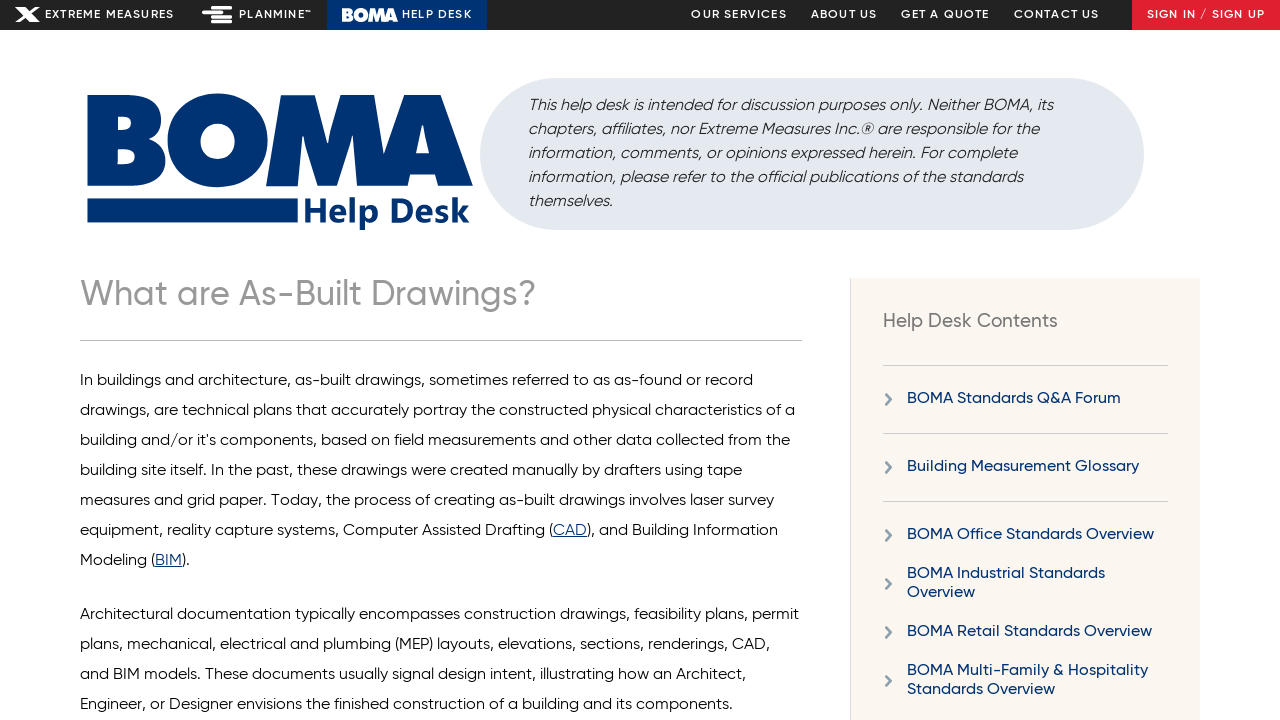

--- FILE ---
content_type: text/html; charset=utf-8
request_url: https://www.xmeasures.com/helpDesk/readMe/whatAreAsBuilts.php
body_size: 4821
content:
<!doctype html>
<html lang="en-US">
<head>
  <meta charset="utf-8" />
  <meta name="viewport" content="width=device-width, initial-scale=1.0" />

  <!-- Meta description emphasizing educational content and keywords -->
  <meta name="description"
        content="Learn why accurate as-built documentation is critical for construction projects and facility management. Discover how 3D laser scanning and BIM support building operations, renovation, and asset management." />

  <!-- Title with keywords and clarity -->
  <title>What are As-Built Drawings? | Extreme Measures Inc.</title>

  <!-- Stylesheet (update path as needed) -->
  <link rel="stylesheet" href="/xmFront/css/helpDesk.css" />

  <!-- Canonical URL (update to the current page URL) -->
  <link rel="canonical" href="https://www.xmeasures.com/helpDesk/readMe/whatAreAsBuilts.php" />

  <!-- Open Graph Meta Tags for social sharing -->
  <meta property="og:type" content="article" />
  <meta property="og:title" content="What are As-Built Drawings?" />
  <meta property="og:description"
        content="High accuracy as-built drawings and models for construction, renovation, and facility management, supported by 3D laser scanning and BIM technology." />
  <meta property="og:url" content="https://www.xmeasures.com/helpDesk/as-built-documentation" />
  <meta property="og:image" content="https://www.xmeasures.com/img/vlxHardware2.webp" />

  <!-- Structured Data (optional but recommended for enhanced search result appearance) -->
  <script type="application/ld+json">
    {
      "@context": "http://schema.org",
      "@type": "WebPage",
      "name": "What are As-Built Drawings?",
      "description": "Educational resource that defines accurate as-built drawings and models for construction, renovation, management and operations.",
      "url": "https://www.xmeasures.com/helpDesk/as-built-documentation"
    }
  </script>
</head>
<body class="streetUser">


<div id="xmMobileHeader">

    <header>
        <a href="/xmFront/index.php" class="home">Extreme Measures</a>
        <div class="mobileCompany">Extreme Measures</div>
        <a class="signIn" href="/xmFront/signIn.php">Sign In / Sign Up</a>    </header>
</div><header id="xmHeader" class="acctUser">

    <section id="xmApps">

        <a href="/" class="xmHome active">Extreme Measures</span></a>

        <a href="/xmFront/xmPlanmineIntro.php" class="pmLink active">Planmine&trade;</a>

        <a href="/helpDesk/categories.php" class="bomaLink">Help Desk</a>

    </section>

    <section id="xmNav">
        <div class="ourServices toggleTrigger" data-toggletrigger="ourServices">
            Our Services            <ul class="toggleContent" data-toggleTarget="ourServices">
                <li>
                    <a href="/xmFront/xmFloorPlans.php">As-Built Floor Plan Service</a>
                </li>
                <li>
                    <a href="/xmFront/xmLaserScanning.php">3D Laser Scanning / Scan-to-BIM</a>
                </li>
                <li>
                    <a href="/xmFront/xmBomaAnalysis.php">BOMA Standards Area Analysis</a>
                </li>
            </ul>
        </div>

        <div>
            <a href="/xmFront/aboutUs.php">About Us</a>
        </div>

        <div id="orderWork">
            <a class="getQuoteLink" href="/onlineOrder/order.php">Get a Quote </a>
        </div>
        <div id="contactUs">
            <a class="contactUsLink" href="/xmFront/contactUs.php">Contact Us</a>
        </div>
    </section>

    <a class="signIn" href="/xmFront/signIn.php">Sign In / Sign Up</a></header>



<div id="pageContent" class="scrollBox">

  <div id="thisPage" class="smallFormat">
      <header class="disclaimer">
  <img src="/img/iconBomaHelpDesk01.svg" alt="BOMA Help Desk Logo" />
  <p>This help desk is intended for discussion purposes only. Neither BOMA, its chapters, affiliates, nor Extreme
    Measures Inc.® are responsible for the information, comments, or opinions expressed herein. For complete
    information, please refer to the official publications of the standards themselves.</p>
</header>
    <div class="helpDesk">

        <section class="readMe">
  <dl>
    <dt><h3>Help Desk Contents</h3></dt>
    <dd class="hr"></dd>
    <dd><a href="/helpDesk/categories.php" title="Visit the Help Desk Q&A Forum Home">BOMA Standards Q&amp;A Forum</a></dd>
    <dd class="hr"></dd>
    <dd><a href="/helpDesk/readMe/glossary.php" title="Glossary of Industry Terms">Building Measurement Glossary</a></dd>
    <dd class="hr"></dd>
    <dd><a href="/helpDesk/readMe/bomaOfficeOverview.php" title="Overview of BOMA Office Standards">BOMA Office
        Standards Overview</a></dd>
    <dd><a href="/helpDesk/readMe/bomaIndustrialOverview.php" title="Overview of BOMA Industrial Standards">BOMA
        Industrial Standards Overview</a></dd>
    <dd><a href="/helpDesk/readMe/bomaRetailOverview.php" title="Overview of BOMA Retail Standards">BOMA Retail
        Standards Overview</a></dd>
    <dd><a href="/helpDesk/readMe/bomaMultiResOverview.php"
           title="Overview of BOMA Multi-Family & Hospitality Standards">BOMA Multi-Family &amp; Hospitality Standards
        Overview</a></dd>
    <dd><a href="/helpDesk/readMe/bomaMixedUseOverview.php" title="Overview of BOMA Mixed-Use Standards">BOMA Mixed-Use
        Overview</a></dd>
    <dd><a href="/helpDesk/readMe/bomaGrossOverview.php" title="Overview of BOMA Gross Areas">BOMA Gross Areas
        Overview</a></dd>
    <dd><a href="/helpDesk/readMe/ipmsOverview.php" title="Overview of IPMS: All Buildings Standard">IPMS: All Buildings
        Standard Overview</a></dd>
    <dd><a href="/helpDesk/readMe/altMethodsOverview.php" title="Overview of Alternative Measurement Methods">Alternative
        Measurement Methods</a></dd>
    <dd><a href="/helpDesk/readMe/getStandards.php" title="Where to Get Measurement Standards Publications">Where to Get
        Measurement Standards Publications</a></dd>
    <dd class="hr"></dd>
    <dd><a href="/helpDesk/readMe/whatAreAsBuilts.php" title="Understanding As-Built Drawings">What are As-Built
        Drawings?</a></dd>
    <dd><a href="/helpDesk/readMe/whatIsCadBim.php" title="Information on CAD, BIM & Digital Twins">Intro to CAD, BIM &amp;
        Digital Twins</a></dd>
<!--    <dd><a href="/helpDesk/readMe/what_is_reality_capture.php" title="Understanding Reality Capture Technology">The Basics of Reality Capture</a></dd>
-->    <dd><a href="/helpDesk/readMe/resolveDispute.php" title="Resolving Area Disputes Between Tenants and Landlords">Resolving
        Area Measurement Disputes Between Tenants and Landlords</a></dd>
  </dl>
</section>
      <section class="readMeArticle">
        <header class="underlined">
          <h1>What are As-Built Drawings?</h1>
        </header>

        <p>In buildings and architecture, as-built drawings, sometimes referred to as as-found or record drawings, are
          technical plans that accurately portray the constructed physical
          characteristics of a building and/or it's components, based on field measurements and other data collected
          from the building site itself.
          In the past, these drawings were created manually by drafters using tape measures and grid paper. Today, the
          process
          of creating as-built drawings involves laser survey equipment, reality capture systems, Computer Assisted
          Drafting (<a href="whatIsCadBim.php" title="What is CAD?">CAD</a>), and Building Information Modeling (<a
            href="whatIsCadBim.php" title="What is BIM?">BIM</a>).</p>

        <p>Architectural documentation typically encompasses construction drawings, feasibility plans, permit plans,
          mechanical, electrical and plumbing (MEP) layouts, elevations, sections, renderings, CAD, and BIM models.
          These
          documents usually signal design intent, illustrating how an Architect, Engineer, or Designer
          envisions the finished construction of a building and its components.
        </p>

        <p>In practice, actual construction often differs from the original plans due to variations in real-world
          fabrication,
          installation methods, material choices, change orders, and ever-evolving tenant improvements and mechanical
          updates. Things simply aren't built "exactly" to plan. This is especially prevalent in
          commercial, institutional, flex, and multi-occupant buildings, leading
          to significant discrepancies between constructed buildings and the original construction drawings.
          To address this, updated as-built documents provide stakeholders with an accurate representation of
          their physical assets at any given time.
        </p>

        <p>In recent years, advancements in Reality Capture and LIDAR technology have revolutionized the acquisition and
          utilization of as-built data. These technologies enable the rapid collection of spatially accurate point
          clouds, which are easily imported into CAD and BIM systems to create as-built plans and digital twins.
          This documentation can be utilized by building owners and their assignees to inform project management,
          building leasing,
          operations, and marketing. For architects, engineers, and builders, as-built models/drawings
          support enhanced site awareness and predictability, clash detection, and deviation analysis throughout the
          construction process.</p>

        <p>Maintaining accurate as-built records is essential, as outdated or incomplete building information can lead
          to costly transaction errors, construction delays, and operational inefficiencies. For older facilities,
          as-built drawings are frequently outdated or missing, whereas for newer buildings, establishing a
          reliable as-built baseline is key for effective management moving forward. Throughout the building lifecycle,
          regular updates can assure continual as-built accuracy and dependability.</p>
      </section>
    </div>
  </div>
  <footer><!-- footer.php -->
<div id="siteFooter" class="footer-container">
    <div class="footer-section contact-info">
        <h5 class="footer-title">Get in Touch Now</h5>
        <span><strong>Toll Free:</strong> <a href="tel:18779632787">1.877.963.2787</a></span>
        <span><strong>Local Tel:</strong> <a href="tel:4163232858">416.323.2858</a></span>
        <span><strong>Email:</strong> <a href="mailto:mail@xmeasures.com">mail@xmeasures.com</a></span>
    </div>

    <div class="footer-section services">
        <h5 class="footer-title">Our Services</h5>
        <ul class="footer-links">
            <li><a href="/xmFront/xmFloorPlans.php">As-Built Floor Plans</a></li>
            <li><a href="/xmFront/xmLaserScanning.php">3D Laser Scanning / Scan-to-BIM</a></li>
            <li><a href="/xmFront/xmBomaAnalysis.php">BOMA Standards Area Analysis</a></li>
        </ul>
    </div>

    <div class="footer-section online">
        <h5 class="footer-title">Online</h5>
        <ul class="footer-links">
            <li><a href="/xmFront/signIn.php">Sign In / Up</a></li>
            <li><a href="/planmine/planmineIntro.php">Planmine&trade;</a></li>
            <li><a href="/xmForumCategories.php">BOMA Help Desk</a></li>
        </ul>
    </div>

    <div class="footer-section engage">
        <h5 class="footer-title">Engage</h5>
        <ul class="footer-links">
            <li><a href="/onlineOrder/order.php">Get a Quote</a></li>
            <li><a href="/xmFront/contactUs.php">Contact Us</a></li>
            <li><a href="/xmFront/aboutUs.php">About Us</a></li>
        </ul>
    </div>

    <div class="footer-section social-media">
        <h5 class="footer-title">Social</h5>
        <a href="http://www.linkedin.com/company/extreme-measures-inc-?trk=company_logo" target="_blank" rel="noopener noreferrer" aria-label="Follow us on LinkedIn">
            <img src="/img/linkedInIcon.svg" alt="LinkedIn icon">
        </a>
        <a href="https://x.com/xmeasuresInc?utm_source=website&utm_medium=social_footer&utm_campaign=branding" target="_blank" rel="noopener noreferrer" aria-label="Follow us on X">
            <img src="/img/xSocialIcon.svg" alt="X icon">
        </a>
    </div>

    <div class="footer-section legal">
        <span>&copy;2000 - 2026 Extreme Measures Inc.&reg; All rights reserved.</span>
        <span>Trademarks: Extreme Measures Inc.® and Planmine®</span>
        <span>
            <a href="https://xmeasures.com/privacy_policy.php?standalone=standalone" target="_blank" rel="noopener noreferrer" aria-label="Privacy Policy">
                Read our Privacy Policy
            </a>
        </span>
    </div>
</div>
</footer>
</div>

<div id="" class="modal universalUserModal" data-modaltarget="universalUserModal">
    <header>
        <h1 id="univeralUserModalTitle">Modal Title</h1>
        <button class="modalClose"></button>
    </header>

    <div class="modalContent">

    </div>
</div>    <!-- Google tag (gtag.js) -->
    <script async src="https://www.googletagmanager.com/gtag/js?id=UA-466696-1"></script>
    <script>
        window.dataLayer = window.dataLayer || [];
        function gtag(){dataLayer.push(arguments);}
        gtag('js', new Date());

        gtag('config', 'UA-466696-1');
    </script>



    <!-- Google Code for Website Visits Conversion Page -->
    <script type="text/javascript">
        /* <![CDATA[ */
        var google_conversion_id = 1071010863;
        var google_conversion_language = "en";
        var google_conversion_format = "3";
        var google_conversion_color = "ffffff";
        var google_conversion_label = "MTHeCJeC0AQQr6jZ_gM";
        var google_conversion_value = 0;
        /* ]]> */
    </script>
    <script type="text/javascript" src="//www.googleadservices.com/pagead/conversion.js">
    </script>
    <script type="text/javascript">
        //var google_replace_number="877.963.2787";
        //lol
        (function(a,e,c,f,g,b,d){var h={ak:"1071010863",cl:"IbviCN-E_2MQr6jZ_gM"};a[c]=a[c]||function(){(a[c].q=a[c].q||[]).push(arguments)};a[f]||(a[f]=h.ak);b=e.createElement(g);b.async=1;b.src="//www.gstatic.com/wcm/loader.js";d=e.getElementsByTagName(g)[0];d.parentNode.insertBefore(b,d);a._googWcmGet=function(b,d,e){a[c](2,b,h,d,null,new Date,e)}})(window,document,"_googWcmImpl","_googWcmAk","script");
    </script>
    <script>
        window.addEventListener('load',function(){
            if(document.getElementById('orderWork')!==null) {
                document.getElementById('orderWork').getElementsByTagName('a')[0].setAttribute('onclick', "ga('send','event','link','click','get a quote')");
                document.getElementById('contactUs').getElementsByTagName('a')[0].setAttribute('onclick', "ga('send','event','link','click','contact us')");
            }
        })
    </script>
    <noscript>
        <div style="display:inline;">
            <img height="1" width="1" style="border-style:none;" alt="" src="//www.googleadservices.com/pagead/conversion/1071010863/?value=0&amp;label=MTHeCJeC0AQQr6jZ_gM&amp;guid=ON&amp;script=0"/>
        </div>
    </noscript>

<script src="/xmFront/js/xmFront.min.js" type="text/javascript"></script></body>
</html>

--- FILE ---
content_type: text/css
request_url: https://www.xmeasures.com/xmFront/css/helpDesk.css
body_size: 10912
content:
*,*:before,*:after{outline:none;list-style:none;margin:0;padding:0;box-sizing:border-box}iframe[name='google_conversion_frame']{display:none !important}@keyframes blackout{0%{opacity:0}100%{opacity:1}}@font-face{font-family:'dinNeuzeit';src:url("../../../fonts/dinNeuzeitGroteskLight.eot");src:url("../../../fonts/dinNeuzeitGroteskLight.eot?#iefix") format("embedded-opentype"),url("../../../fonts/dinNeuzeitGroteskLight.woff") format("woff"),url("../../../fonts/dinNeuzeitGroteskLight.otf") format("opentype")}@font-face{font-family:'proximaNova';src:url("/xmFramework/fonts/Proxima-Nova-Light/proximNovaLight.eot");src:url("/xmFramework/fonts/Proxima-Nova-Light/proximNovaLight.eot?#iefix") format("embedded-opentype"),url("/xmFramework/fonts/Proxima-Nova-Light/proximaNovaLight.woff2") format("woff2"),url("/xmFramework/fonts/Proxima-Nova-Light/proximaNovaLight.woff") format("woff"),url("/xmFramework/fonts/Proxima-Nova-Light/proximaNovaLight.ttf") format("truetype");font-weight:normal;font-style:normal}@font-face{font-family:'lucidaSans';src:url("/xmFramework/fonts/Lucida-Sans/lucidaSans.eot");src:url("/xmFramework/fonts/Lucida-Sans/lucidaSans.eot?#iefix") format("embedded-opentype"),url("/xmFramework/fonts/Lucida-Sans/lucidaSans.woff2") format("woff2"),url("/xmFramework/fonts/Lucida-Sans/lucidaSans.woff") format("woff"),url("/xmFramework/fonts/Lucida-Sans/lucidaSans.ttf") format("truetype"),url("/xmFramework/fonts/Lucida-Sans/lucidaSans.svg#lucidaSans") format("svg");font-weight:normal;font-style:normal}@font-face{font-family:'latoLight';src:url("/xmFramework/fonts/Lato/Lato-Light.eot");src:url("/xmFramework/fonts/Lato/Lato-Light.eot?#iefix") format("embedded-opentype"),url("/xmFramework/fonts/Lato/Lato-Light.woff2") format("woff2"),url("/xmFramework/fonts/Lato/Lato-Light.woff") format("woff"),url("/xmFramework/fonts/Lato/Lato-Light.ttf") format("truetype");font-weight:normal;font-style:normal}@font-face{font-family:'latoRegular';src:url("/xmFramework/fonts/Lato/Lato-Regular.eot");src:url("/xmFramework/fonts/Lato/Lato-Regular.eot?#iefix") format("embedded-opentype"),url("/xmFramework/fonts/Lato/Lato-Regular.woff2") format("woff2"),url("/xmFramework/fonts/Lato/Lato-Regular.woff") format("woff"),url("/xmFramework/fonts/Lato/Lato-Regular.ttf") format("truetype");font-weight:normal;font-style:normal}@font-face{font-family:'digital';src:url("/xmFramework/fonts/Digital/digital-7.eot");src:url("/xmFramework/fonts/Digital/digital-7.eot?#iefix") format("embedded-opentype"),url("/xmFramework/fonts/Digital/digital-7.woff") format("woff"),url("/xmFramework/fonts/Digital/digital-7.ttf") format("truetype");font-weight:normal;font-style:normal}@font-face{font-family:'gilroyThin';src:url("/xmFramework/fonts/Gilroy/354236_0_0.eot");src:url("/xmFramework/fonts/Gilroy/354236_0_0.eot?#iefix") format("embedded-opentype"),url("/xmFramework/fonts/Gilroy/354236_0_0.woff2") format("woff2"),url("/xmFramework/fonts/Gilroy/354236_0_0.woff") format("woff"),url("/xmFramework/fonts/Gilroy/354236_0_0.ttf") format("truetype")}@font-face{font-family:'gilroySemiBold';src:url("/xmFramework/fonts/Gilroy/354236_1_0.eot");src:url("/xmFramework/fonts/Gilroy/354236_1_0.eot?#iefix") format("embedded-opentype"),url("/xmFramework/fonts/Gilroy/354236_1_0.woff2") format("woff2"),url("/xmFramework/fonts/Gilroy/354236_1_0.woff") format("woff"),url("/xmFramework/fonts/Gilroy/354236_1_0.ttf") format("truetype")}@font-face{font-family:'gilroyUltraLight';src:url("/xmFramework/fonts/Gilroy/354236_2_0.eot");src:url("/xmFramework/fonts/Gilroy/354236_2_0.eot?#iefix") format("embedded-opentype"),url("/xmFramework/fonts/Gilroy/354236_2_0.woff2") format("woff2"),url("/xmFramework/fonts/Gilroy/354236_2_0.woff") format("woff"),url("/xmFramework/fonts/Gilroy/354236_2_0.ttf") format("truetype")}@font-face{font-family:'gilroyRegular';src:url("/xmFramework/fonts/Gilroy/354236_3_0.eot");src:url("/xmFramework/fonts/Gilroy/354236_3_0.eot?#iefix") format("embedded-opentype"),url("/xmFramework/fonts/Gilroy/354236_3_0.woff2") format("woff2"),url("/xmFramework/fonts/Gilroy/354236_3_0.woff") format("woff"),url("/xmFramework/fonts/Gilroy/354236_3_0.ttf") format("truetype")}@font-face{font-family:'gilroyMedium';src:url("/xmFramework/fonts/Gilroy/354236_4_0.eot");src:url("/xmFramework/fonts/Gilroy/354236_4_0.eot?#iefix") format("embedded-opentype"),url("/xmFramework/fonts/Gilroy/354236_4_0.woff2") format("woff2"),url("/xmFramework/fonts/Gilroy/354236_4_0.woff") format("woff"),url("/xmFramework/fonts/Gilroy/354236_4_0.ttf") format("truetype")}@font-face{font-family:'gilroyLight';src:url("/xmFramework/fonts/Gilroy/354236_5_0.eot");src:url("/xmFramework/fonts/Gilroy/354236_5_0.eot?#iefix") format("embedded-opentype"),url("/xmFramework/fonts/Gilroy/354236_5_0.woff2") format("woff2"),url("/xmFramework/fonts/Gilroy/354236_5_0.woff") format("woff"),url("/xmFramework/fonts/Gilroy/354236_5_0.ttf") format("truetype")}@font-face{font-family:'gilroyBold';src:url("/xmFramework/fonts/Gilroy/354236_6_0.eot");src:url("/xmFramework/fonts/Gilroy/354236_6_0.eot?#iefix") format("embedded-opentype"),url("/xmFramework/fonts/Gilroy/354236_6_0.woff2") format("woff2"),url("/xmFramework/fonts/Gilroy/354236_6_0.woff") format("woff"),url("/xmFramework/fonts/Gilroy/354236_6_0.ttf") format("truetype")}@font-face{font-family:'xmLogoFont';src:url("/xmFramework/fonts/xmLogoFont/entsans.ttf") format("truetype");font-weight:normal;font-style:normal}@font-face{font-family:'varelaRound';src:url("/xmFramework/fonts/Varela-Round/VarelaRound-Regular.ttf") format("truetype");font-weight:normal;font-style:normal}.div#browseAs{z-index:300}.modal.active,.dpWrapper{z-index:200}#xmMobileHeader header{z-index:150}#xmMobileHeader div.navContainer div.onOff{z-index:-1000}#xmMobileHeader div.navContainer div.onOff.active{z-index:100 !important}#xmHeader{z-index:90}#pmBar{z-index:85}#pmSideNav{z-index:80}.spaceModule{z-index:75}.leaseModal{z-index:75}.planModal{z-index:75}#portfolioNav{z-index:80;position:relative}#fileBin,#pmShare{z-index:130}#eventHover{z-index:70 !important}#layout{z-index:0}#filesBin{z-index:1}.pageContent .col01 nav{z-index:3}#mapModule{z-index:4}#spacePreview{z-index:5}.textLeft{text-align:left}.textCenter{text-align:center}.textRight{text-align:right}@media (min-width: 1200px){.md-text-left{text-align:left}.md-text-center{text-align:center}.md-text-right{text-align:right}}@media (min-width: 1600px){.lg-text-left{text-align:left}.lg-text-center{text-align:center}.lg-text-right{text-align:right}}@media (min-width: 1920px){.xl-text-left{text-align:left}.xl-text-center{text-align:center}.xl-text-right{text-align:right}}.no-bullets{list-style:none;margin:0;padding:0}.clearfix:after{content:"";display:table;clear:both}.show-md{display:none}@media (min-width: 1200px){.show-md{display:block}}.show-lg{display:none}@media (min-width: 1600px){.show-lg{display:block}}.show-xl{display:none}@media (min-width: 1920px){.show-xl{display:block}}@media (min-width: 1200px){.hide-md{display:none}}@media (min-width: 1600px){.hide-lg{display:none}}@media (min-width: 1920px){.hide-xl{display:none}}.show-md-inline{display:none}@media (min-width: 1200px){.show-md-inline{display:inline}}.show-lg-inline{display:none}@media (min-width: 1600px){.show-lg-inline{display:inline}}.show-xl-inline{display:none}@media (min-width: 1920px){.show-xl-inline{display:inline}}button,.button,input[type="submit"],input[type="button"],input[type="text"],input[type="password"],input[type="date"],select{display:inline-block;font-family:arial,helvetica,sans-serif;font-weight:normal;font-size:14px;font-size:.875rem;line-height:1;color:#000;height:42px;text-decoration:none;border:1px solid #BBB;vertical-align:middle;color:#000;cursor:pointer}input:focus,select:focus,textarea:focus,.checkbox input[type="checkbox"]:focus+span:before,.radio input[type="radio"]:focus+span:before{border:1px solid red}button,input[type='text'],input[type='submit'],input[type='button'],input[type='number'],input[type='password'],input[type='file'],textarea{box-shadow:none !important;-webkit-appearance:none;-webkit-border-radius:0}button,.button,input[type="submit"],input[type="button"]{background-image:-webkit-linear-gradient(top, #f9F9F9, #DDD);background-image:-moz-linear-gradient(top, #f9F9F9, #DDD);background-image:-o-linear-gradient(top, #f9F9F9, #DDD);background-image:linear-gradient(to bottom, #f9F9F9, #DDD);-webkit-border-radius:5px;-moz-border-radius:5px;border-radius:5px;padding:0 1.5rem}button:hover,.button:hover,input[type="submit"]:hover{background-image:-webkit-linear-gradient(top, #DDD, #F9F9F9);background-image:-moz-linear-gradient(top, #DDD, #F9F9F9);background-image:-o-linear-gradient(top, #DDD, #F9F9F9);background-image:linear-gradient(to bottom, #DDD, #F9F9F9);cursor:pointer}input[type="text"],input[type="password"]{padding:0 .5rem;cursor:text}::-webkit-input-placeholder,::-moz-placeholder,:-ms-input-placeholder,:-moz-placeholder{font-style:italic;color:#777}input[type="checkbox"],input[type="radio"]{width:20px;height:20px;margin:0 10px;border:1px solid #BBB;vertical-align:middle;position:relative;top:-1px;cursor:pointer}input[type="date"]{height:42px;padding:0 .5rem;vertical-align:middle;cursor:pointer}select{height:42px;padding:0 .5rem;vertical-align:middle;cursor:pointer}@media all and (-ms-high-contrast: none), (-ms-high-contrast: active){select{padding-right:0}}select option{padding:1rem 0}label{vertical-align:middle;margin:0 1rem}label>select,label>input{margin:0 0 0 .3rem}.checkbox,.radio{position:relative;padding-left:1.25em}.checkbox span:before,.radio span:before{content:"";position:absolute;left:0;line-height:1em;width:.813em;height:.813em;border:1px solid black}.checkbox input[type="checkbox"]{opacity:0;position:absolute}.checkbox input[type="checkbox"]:checked+span:before{content:"✓"}.radio input[type="radio"]{opacity:0;position:absolute}.radio input[type="radio"]:checked+span:after{background:black}.radio span:after{content:"";position:absolute;top:.188em;left:.188em;width:.438em;height:.438em;border-radius:50%}.radio span:before{border-radius:50%}.toggler{display:inline-block;vertical-align:middle;height:44px;margin:0;padding:2px;background:#DDD;border:1px solid #BBB;-webkit-border-radius:5px;-moz-border-radius:5px;border-radius:5px}.toggler input{position:absolute;visibility:hidden;width:0;height:0}.toggler label{margin:0 !important;display:inline-block;line-height:40px;padding:0 20px;color:#555;vertical-align:top;cursor:pointer}.toggler input:checked+label{color:#000;margin:0;height:38px;line-height:38px;border:1px solid #999;-webkit-border-radius:3px;-moz-border-radius:3px;border-radius:3px;background-image:-webkit-linear-gradient(top, #fff, #DDD);background-image:-moz-linear-gradient(top, #fff, #DDD);background-image:-o-linear-gradient(top, #fff, #DDD);background-image:linear-gradient(to bottom, #fff, #DDD);cursor:default}.checkToggle{display:inline-block;vertical-align:middle;height:42px;line-height:42px;margin:0 10px}.checkToggle input{margin:0}.checkToggle label{margin:0}input[type="range"]{width:10em;-webkit-appearance:none}input[type="range"]::-webkit-slider-thumb{-webkit-appearance:none;width:20px;height:20px;background:#4094bc;border-radius:50%;cursor:pointer;margin-top:-6px}input[type="range"]::-moz-range-thumb{width:20px;height:20px;background:#4094bc;border-radius:50%;cursor:pointer;margin-top:-6px}input[type="range"]::-ms-thumb{width:20px;height:20px;background:#4094bc;border-radius:50%;cursor:pointer;margin-top:-6px;position:absolute;z-index:1}input[type="range"]::-webkit-slider-runnable-track{width:10rem;height:.5rem;cursor:pointer;background:#CCC;border:none}input[type="range"]::-moz-range-track{width:10rem;height:.5rem;cursor:pointer;background:#CCC;border:none}input[type="range"]::-ms-track{width:10rem;height:.5rem;cursor:pointer;background:#CCC;border:none}input[type="range"]:focus{background:none;outline:none}input[type="range"]::-ms-track{width:100%;cursor:pointer;background:transparent;border-color:transparent;color:transparent}dl.accordion dt,dl.accordion dd,dl.accordion a{color:#000;text-decoration:none}dl.accordion dt:hover,dl.accordion a:hover{cursor:pointer;text-decoration:underline}dl.accordion dd{display:none}dl.accordion dd.open{display:block;margin:0 0 0 20px;height:auto !important}dl.accordion li,dl.accordion a{display:block}body.noScroll{overflow:hidden}.modal.active{display:block}.modal{display:none;position:fixed;margin:0 auto;z-index:100}@media (max-width: 799px){.modal{top:0;bottom:0;left:0;right:0;border:5px solid #999}}@media (min-width: 800px){.modal{top:10px;bottom:10px;left:10%;right:10%}}@media (min-width: 1200px){.modal{top:20px;bottom:20px;left:50%;right:initial;width:1024px;margin-left:-512px}.modal#jobsQuotesModal{width:calc(8.5in + 17px);margin-left:-4.25in}}.modal>header{display:flex;align-items:center;justify-content:space-between;padding:0;border-bottom:1px solid #bbb;background:#f5f5f5}@media (max-width: 799px){.modal>header{min-height:51px;padding-left:15px}}@media (min-width: 800px){.modal>header{height:50px;border-radius:5px 5px 0 0;padding-left:15px}}.modal>header h1{margin:0}@media (max-width: 799px){.modal>header h1{font-family:latoRegular,arial,sans-serif;font-weight:normal;font-size:18px;font-size:1.125rem;line-height:1.2;color:#666;font-weight:normal}}@media (min-width: 800px){.modal>header h1{font-family:gilroyRegular,arial,sans-serif;font-weight:normal;font-size:21px;font-size:1.3125rem;line-height:1;color:#666}}@media (min-width: 1200px){.modal>header h1{font-size:24px;font-size:1.5rem}}.modal>header .modalClose{width:1.5rem;height:1.5rem;margin:0 .75rem;padding:0;border:none;background:url("../../../img/whiteX.svg") no-repeat center #DF2030;background-size:1.5rem;color:transparent;border-radius:.3rem;cursor:pointer}@media (max-width: 799px){.modal>header .modalClose{border-radius:3px}}.modal .modalContent{background:#FFF;position:absolute;top:50px;left:0;right:0;bottom:0;overflow:auto}@media (max-width: 799px){.modal .modalContent{font-family:arial,helvetica,sans-serif;font-weight:normal;font-size:14px;font-size:.875rem;line-height:1.5;color:#333;top:51px;-webkit-overflow-scrolling:touch}}@media (min-width: 800px){.modal .modalContent{font-size:16px;font-size:1rem}}@media (min-width: 1200px){.modal .modalContent{border-radius:0 0 .3rem .3rem;top:50px}}.modal .modalContent a,.modal .modalContent a:visited{color:#006C9B;text-decoration:underline}.modal .modalContent iframe{width:100%;height:100%}@media (min-width: 1920px){.modal.wide{width:1200px;margin-left:-600px}}@media (min-width: 1920px){.modal.fullScreen{width:90%;margin-left:-45%}}.modalSubmit{margin:2rem 0 0;text-align:center}.modal.active:before{content:"";position:fixed;z-index:-1;width:100%;height:100%;top:0;left:0;background:rgba(0,0,0,0.5)}@media (min-width: 800px){.modal.active:before{background:rgba(0,0,0,0.6)}}ul.tabLinks{display:flex;margin-right:10px}ul.tabLinks li{display:inline-flex;align-items:center;background:none;border-radius:3px 3px 0 0;cursor:pointer;color:#333}@media (max-width: 799px){ul.tabLinks li{padding:1rem}}@media (min-width: 800px){ul.tabLinks li{padding:1rem 2rem}}ul.tabLinks li.active{background:#f5f5f5;color:#000}.tabTarget{display:none;background:#f5f5f5;padding:2rem}.tabTarget.active{display:inherit}.toggleLink{cursor:pointer}.toggleLink.active{color:red !important}.toggleContent{display:none}.toggleContent.active{display:block}.rightTrigger{cursor:pointer}.rightMenu{display:none;position:absolute;top:0;left:200px;width:10rem;z-index:90;overflow:hidden;border:1px solid #999;background:#FFF;box-shadow:0 0 1rem rgba(0,0,0,0.4)}.rightMenu li{padding:.5rem 1rem;cursor:pointer}.rightMenu li:hover{background-color:#E7EEF5}.rightMenu a{display:block;width:100%;height:100%;color:#000;text-decoration:none}.rightMenu:before{content:"";z-index:400;position:fixed;margin-left:-9px;width:0;height:0;border-top:8px solid transparent;border-bottom:8px solid transparent;border-right:8px solid #999}.svgViewer{display:block;position:relative;width:800px;height:600px;border:1px solid #CCC;background:#F9F9F9}.svgViewer object{display:block;width:100%;height:100%}.stack.multiStory .grade{display:block;height:.8rem;margin-bottom:.5rem;font-size:0;color:transparent;background:#A0D700}.stack.multiStory ul{line-height:1.2}.stack.multiStory .floor{display:table;width:100%;height:100%;margin-bottom:.5rem;line-height:1}.stack.multiStory div[class^="stackColumn"]{display:table-cell;vertical-align:middle}.stack.multiStory .stackColumn-1{position:relative;width:10%}.stack.multiStory .stackColumn-1 ul{display:table;width:100%;height:100%;font-size:.9rem;margin:0}.stack.multiStory .stackColumn-1 ul li.levelId{display:table-cell;color:#CCC;vertical-align:middle;width:25%}.stack.multiStory .stackColumn-1 ul li.levelAlias{display:table-cell;vertical-align:middle}.stack.multiStory .stackColumn-1 ul li.fpVersion{color:red}.stack.multiStory .stackColumn-1 ul li.levelAlias:hover{cursor:pointer;text-decoration:underline}.stack.multiStory .stackColumn-1 ul input.stackAlias{position:absolute;top:50%;left:0;width:90%;height:36px;line-height:36px;padding:5px 10px;margin-top:-18px}.stack.multiStory .stackColumn-2{width:80%}.stack.multiStory .stackColumn-2 .spaces{margin:auto;background:#ADE0F1}.stack.multiStory .stackColumn-2 .filler{background:#EEE}.stack.multiStory .stackColumn-2 ul.spaceRow{display:table;border-top:1px solid #FFF;border-bottom:1px solid #FFF;margin:0;padding:0;width:100%}.stack.multiStory .stackColumn-2 ul.spaceRow li{position:relative;display:table-cell;padding:1.2rem 0;margin:0 2px 0 0;text-align:center;vertical-align:middle;border-right:2px solid #FFF;font-size:.9rem}.stack.multiStory .stackColumn-2 ul.spaceRow li:hover{cursor:pointer;text-decoration:underline}.stack.multiStory .stackColumn-3{width:10%;position:relative}.stack.multiStory .stackColumn-3 ul{display:table;height:100%;width:100%;font-size:.9rem;margin:0}.stack.multiStory .stackColumn-3 ul li{display:table-cell;vertical-align:middle;text-align:right}.stack.multiStory .stackColumn-3 ul li:hover{cursor:pointer;text-decoration:underline}.stack.multiStory .newUpload{padding:1rem .5rem}.stack.spaceEdit li.levelId{display:none !important}#stackingDiv .floor{display:flex;align-items:center;margin-bottom:.5rem}#stackingDiv h4{width:10%}#stackingDiv a{color:#000;font-weight:normal}#stackingDiv .floorSizer{margin-right:10%;flex:1}#stackingDiv .floorSizer table{width:100%;border-collapse:collapse;border:none}#stackingDiv .floorSizer td{text-align:center;padding:1.2rem 0;border:none}#stackingDiv #grade{display:block;height:.8rem;margin-bottom:.5rem;font-size:0;color:transparent;background:#A0D700}.uploadDrop .uploadProgress{position:absolute;left:0;right:0;top:0;bottom:0}.uploadDrop .uploadProgress span.meter{position:absolute;width:100%;height:100%;background:#D7DFEC;z-index:1}.uploadDrop p{z-index:1;color:#444}section#xmUser{display:flex;align-items:stretch;justify-content:space-between}section#xmUser button{flex:1;background-color:transparent;background-image:none;background-repeat:no-repeat;background-position:center;border:none;color:transparent;font-size:0;height:30px}section#xmUser button.userSettings{background-image:url(/img/userSettings.svg);background-size:25px;background-position:center}section#xmUser button.alerts{position:relative}section#xmUser button.alerts span:first-child{display:inline-block;background-image:url(/img/userNotification.svg);background-repeat:no-repeat;background-position:center 2px;background-size:auto 21px}section#xmUser button.alerts.ring span:first-child{animation-name:bellRing;animation-duration:4s;animation-iteration-count:infinite;animation-timing-function:ease-in-out;animation-delay:5s;transform-origin:50% 5px}section#xmUser button.alerts span.alertCount{position:absolute;top:0;left:0;margin:4px 3px;width:15px;height:15px;line-height:1;color:#FFF;font-size:13px;font-size:.8125rem;font-family:lucidaSans,courier,mono}@keyframes bellRing{0%{transform:rotate(20deg)}2%{transform:rotate(-20deg)}4%{transform:rotate(20deg)}6%{transform:rotate(-20deg)}8%{transform:rotate(20deg)}10%{transform:rotate(-20deg)}12%{transform:rotate(20deg)}14%{transform:rotate(-20deg)}16%{transform:rotate(20deg)}18%{transform:rotate(0deg)}}@media (max-width: 799px){#xmHeader{display:none !important}#xmMobileHeader{display:flex;flex-direction:column}#xmMobileHeader>header{display:flex;align-items:center;justify-content:space-between;align-content:stretch;position:fixed;height:45px;padding:0;width:100vw;background:#222}#xmMobileHeader>header div.mobileCompany{flex:1;text-align:center;font-family:gilroyRegular,arial,sans-serif;font-weight:normal;font-size:16px;font-size:1rem;line-height:1;color:#fff;opacity:.8}#xmMobileHeader>header div.mobileCompany span{color:#000}#xmMobileHeader>header>a.home{width:80px;height:45px;padding:0;background:url(../../img/hamburgerWhite.svg) no-repeat 10px center !important;background-size:1.6rem auto !important;border:none;color:transparent;font-size:1px;position:relative;border-radius:0}#xmMobileHeader>header a.signIn{width:80px;height:45px;text-align:right;background:url(../../img/mobileSignIn.svg) no-repeat center right 8px transparent !important;background-size:35px auto !important;text-decoration:none;color:transparent}#xmMobileHeader>header button.alerts{width:33px;height:45px;background:url(../../img/userNotification.svg) no-repeat center;background-size:26px auto}#xmMobileHeader>header button.alerts span.alertCount{position:relative;top:-8px;left:-12px}#xmMobileHeader>header button.userSettings{display:flex;width:40px;height:45px;background:url(../../img/userSettings.svg) no-repeat center;background-size:26px auto}#xmMobileHeader>header ul[data-toggletarget="userSettings"]{display:none}#xmMobileHeader>header ul[data-toggletarget="userSettings"].active{display:flex;justify-content:space-between;align-items:center;position:absolute;left:0;top:45px;width:100vw;height:50px;background:#DF2030;color:#FFF;padding:0 1rem 0 0}#xmMobileHeader>header ul[data-toggletarget="userSettings"].active li{padding-left:1rem}#xmMobileHeader>header ul[data-toggletarget="userSettings"].active li:first-child{flex:1}#xmMobileHeader>header ul[data-toggletarget="userSettings"].active li a{color:#FFF;text-decoration:underline}#xmMobileHeader div.navContainer div.onOff{display:none;position:absolute;width:100%;height:100%;-webkit-overflow-scrolling:touch}#xmMobileHeader div.navContainer div.onOff.active{display:block !important}#xmMobileHeader div.navContainer div.mover{display:flex;align-items:center;justify-content:center;position:absolute;width:100%;height:100%;background:#4094bc;overflow-y:scroll;animation:mover .2s linear forwards}@keyframes mover{0%{top:-800px}100%{top:0}}#xmMobileHeader div.navContainer nav.xmMobileNavPanel{display:flex;position:relative}}@media only screen and (max-width: 799px) and (orientation: portrait){#xmMobileHeader div.navContainer nav.xmMobileNavPanel{flex-direction:column;max-width:380px}}@media only screen and (max-width: 799px) and (orientation: portrait) and (max-width: 799px){#xmMobileHeader div.navContainer nav.xmMobileNavPanel{padding:0 2rem}}@media only screen and (max-width: 799px) and (orientation: portrait) and (max-width: 320px){#xmMobileHeader div.navContainer nav.xmMobileNavPanel{padding:0 1.5rem}}@media only screen and (max-width: 799px) and (orientation: portrait) and (min-width: mobileXsmall){#xmMobileHeader div.navContainer nav.xmMobileNavPanel{padding:0 1.5rem}}@media (max-width: 799px){#xmMobileHeader div.navContainer dl dd{border-bottom:1px solid rgba(255,255,255,0.3)}#xmMobileHeader div.navContainer dl a{display:flex;width:100%;font-family:gilroyRegular,arial,sans-serif;font-weight:normal;font-size:18px;font-size:1.125rem;line-height:1;color:#fff;text-decoration:none}#xmMobileHeader div.navContainer footer{display:flex;justify-content:center;width:100%;padding:0;background:transparent}#xmMobileHeader div.navContainer footer a{font-size:0;color:transparent}}@media (max-width: 799px) and (max-width: 799px){#xmMobileHeader div.navContainer footer a{margin:0 .4rem}}@media (max-width: 799px) and (max-width: 320px){#xmMobileHeader div.navContainer footer a{margin:0 0 0 .5rem}}@media (max-width: 799px) and (min-width: mobileXsmall){#xmMobileHeader div.navContainer footer a{margin:0 0 0 .5rem}}@media (max-width: 799px){#xmMobileHeader div.navContainer footer a img{background:rgba(0,108,155,0.5)}}@media (max-width: 799px) and (max-width: 799px){#xmMobileHeader div.navContainer footer a img{width:45px;height:45px}}@media (max-width: 799px) and (max-width: 320px){#xmMobileHeader div.navContainer footer a img{width:40px;height:40px}}@media (max-width: 799px) and (min-width: mobileXsmall){#xmMobileHeader div.navContainer footer a img{width:40px;height:40px}}@media only screen and (max-width: 799px) and (orientation: portrait){#xmMobileHeader nav.xmMobileNavPanel{margin-top:45px}#xmMobileHeader nav.xmMobileNavPanel div.container{display:flex;flex-direction:column;justify-content:center;height:100%;padding:2rem}#xmMobileHeader nav.xmMobileNavPanel dd:last-child{border-bottom:0}#xmMobileHeader nav.xmMobileNavPanel a{padding:1rem 0}}@media only screen and (max-width: 799px) and (orientation: portrait) and (max-width: 799px){#xmMobileHeader nav.xmMobileNavPanel a{padding:1rem 0;font-size:18px;font-size:1.125rem}}@media only screen and (max-width: 799px) and (orientation: portrait) and (max-width: 320px){#xmMobileHeader nav.xmMobileNavPanel a{padding:.8rem 0;font-size:16px;font-size:1rem}}@media only screen and (max-width: 799px) and (orientation: portrait) and (min-width: mobileXsmall){#xmMobileHeader nav.xmMobileNavPanel a{padding:.8rem 0;font-size:16px;font-size:1rem}}@media only screen and (max-width: 799px) and (orientation: portrait){#xmMobileHeader nav.xmMobileNavPanel header{order:2;width:100%}#xmMobileHeader nav.xmMobileNavPanel header img{width:100%}}@media only screen and (max-width: 799px) and (orientation: portrait) and (max-width: 799px){#xmMobileHeader nav.xmMobileNavPanel header img{margin:1rem 0}}@media only screen and (max-width: 799px) and (orientation: portrait) and (max-width: 320px){#xmMobileHeader nav.xmMobileNavPanel header img{margin:1rem 0}}@media only screen and (max-width: 799px) and (orientation: portrait) and (min-width: mobileXsmall){#xmMobileHeader nav.xmMobileNavPanel header img{margin:1rem 0}}@media only screen and (max-width: 799px) and (orientation: portrait){#xmMobileHeader nav.xmMobileNavPanel section.services{order:1}#xmMobileHeader nav.xmMobileNavPanel div.contactApps{order:3;display:flex}}@media only screen and (max-width: 799px) and (orientation: portrait) and (max-width: 799px){#xmMobileHeader nav.xmMobileNavPanel div.contactApps .contact{margin-right:1.5rem;width:35%}}@media only screen and (max-width: 799px) and (orientation: portrait) and (max-width: 320px){#xmMobileHeader nav.xmMobileNavPanel div.contactApps .contact{margin-right:1rem;width:40%}}@media only screen and (max-width: 799px) and (orientation: portrait) and (min-width: mobileXsmall){#xmMobileHeader nav.xmMobileNavPanel div.contactApps .contact{margin-right:1rem;width:40%}}@media only screen and (max-width: 799px) and (orientation: portrait){#xmMobileHeader nav.xmMobileNavPanel div.contactApps .apps{flex:1}#xmMobileHeader nav.xmMobileNavPanel footer{order:4}}@media only screen and (max-width: 799px) and (orientation: landscape){#xmMobileHeader nav.xmMobileNavPanel{flex-direction:row;flex-wrap:wrap;align-self:center;position:relative;margin-top:45px}}@media only screen and (max-width: 799px) and (orientation: landscape) and (max-width: 799px){#xmMobileHeader nav.xmMobileNavPanel{max-width:600px}}@media only screen and (max-width: 799px) and (orientation: landscape){#xmMobileHeader nav.xmMobileNavPanel div.container{display:flex;align-items:flex-start;padding:1.5rem 2rem;font-size:16px;font-size:1rem}#xmMobileHeader nav.xmMobileNavPanel a{padding:.8rem 0}#xmMobileHeader nav.xmMobileNavPanel header{width:42%}#xmMobileHeader nav.xmMobileNavPanel header img{width:100%}#xmMobileHeader nav.xmMobileNavPanel section.services{flex:1}#xmMobileHeader nav.xmMobileNavPanel section.services dl{margin-left:2rem;border-top:1px solid rgba(255,255,255,0.3)}#xmMobileHeader nav.xmMobileNavPanel div.contactApps{display:flex;flex-direction:row;width:100%;padding-left:42%}#xmMobileHeader nav.xmMobileNavPanel div.contactApps section.contact{width:40%;margin-left:2rem}#xmMobileHeader nav.xmMobileNavPanel div.contactApps section.contact dd:last-child{border:0}#xmMobileHeader nav.xmMobileNavPanel div.contactApps section.apps{flex:1;margin-left:1.5rem}#xmMobileHeader nav.xmMobileNavPanel div.contactApps section.apps dd:last-child{border:0}#xmMobileHeader nav.xmMobileNavPanel footer{position:absolute;left:0;display:inline-block}}@media only screen and (max-width: 799px) and (orientation: landscape) and (max-width: 799px){#xmMobileHeader nav.xmMobileNavPanel footer{bottom:0}}@media (min-width: 800px){#xmMobileHeader{display:none}}div#browseAs{position:fixed;top:0;left:calc(50% - 320px);width:640px;height:28px;display:flex;margin:0 auto;align-items:center;justify-content:center;color:white;background:#DF2030;z-index:5000;border-radius:0 0 5px 5px}div#browseAs a{color:#FFF;text-decoration:underline;margin-left:8px}#xmHeader{display:flex;position:fixed;top:0;left:0;right:0;height:30px;padding:0;font-family:gilroySemiBold,arial,sans-serif;font-size:.75rem;color:#FFF}@media (min-width: 1200px){#xmHeader{text-transform:uppercase;letter-spacing:.075rem}}#xmHeader a{color:#FFF;text-decoration:none;cursor:pointer}#xmHeader a.signIn{background:#DF2030;display:flex;align-items:center}@media (min-width: 800px){#xmHeader a.signIn{padding:0 10px}}@media (min-width: 1200px){#xmHeader a.signIn{padding:0 15px}}#xmHeader section#xmApps{flex:1;display:flex;align-items:stretch;justify-content:flex-start}#xmHeader section#xmApps:after{content:"";flex:1;background-color:#222}#xmHeader section#xmApps a{display:flex;align-items:center}@media (min-width: 800px){#xmHeader section#xmApps a{margin:0}}@media (min-width: 1200px){#xmHeader section#xmApps a{margin:0}}@media (min-width: 1600px){#xmHeader section#xmApps a{margin:0}}#xmHeader section#xmApps a.xmHome{background:url(../../img/xmWhiteX.svg) no-repeat;background-color:#222}@media (min-width: 800px){#xmHeader section#xmApps a.xmHome{background-size:21px;background-position:8px 9px;padding:0 10px 0 33px}}@media (min-width: 1200px){#xmHeader section#xmApps a.xmHome{padding:0 15px 0 45px;background-size:25px;background-position:15px 7px}}#xmHeader section#xmApps a.xmHome span{display:none}@media (min-width: 1200px){#xmHeader section#xmApps a.xmHome span{display:inline;position:relative;top:-2px;padding-left:2px}}#xmHeader section#xmApps a.pmLink{background:url(../../img/pmLogoWhite.svg) no-repeat;background-color:#222}@media (min-width: 800px){#xmHeader section#xmApps a.pmLink{background-size:24px auto;background-position:8px 8px;padding:0 8px 0 37px}}@media (min-width: 1200px){#xmHeader section#xmApps a.pmLink{padding:0 15px 0 50px;background-size:30px;background-position:13px 6px}}@media (min-width: 1600px){#xmHeader section#xmApps a.pmLink{padding:0 15px 0 53px}}#xmHeader section#xmApps a.pmLink span{display:none}@media (min-width: 1200px){#xmHeader section#xmApps a.pmLink span{display:inline;position:relative;top:-2px;padding-left:2px}}#xmHeader section#xmApps a.bomaLink{background:url(../../img/bomaLogoWhite.svg) no-repeat;background-color:#222}@media (min-width: 800px){#xmHeader section#xmApps a.bomaLink{background-size:48px;background-position:8px 9px;padding:0 10px 0 58px}}@media (min-width: 1200px){#xmHeader section#xmApps a.bomaLink{background-size:56px;padding:0 15px 0 75px;background-position:15px 8px}}#xmHeader section#xmApps a.bomaLink.french{background:url("") no-repeat;background-color:#222}#xmHeader section#xmApps a.diyfsLink{display:none;background:url(../../img/diyfsLogoWhite.svg) no-repeat}@media (min-width: 800px){#xmHeader section#xmApps a.diyfsLink{background-size:30px;background-position:7px 7px;padding:0 0 0 40px}}@media (min-width: 1200px){#xmHeader section#xmApps a.diyfsLink{background-size:36px;background-position:10px 5px;padding:0 0 0 50px}}#xmHeader section#xmNav{display:flex;background:#222}@media (min-width: 800px){#xmHeader section#xmNav{padding:0 10px}}@media (min-width: 1200px){#xmHeader section#xmNav{padding:0 20px}}@media (min-width: 1600px){#xmHeader section#xmNav{padding:0 25px}}#xmHeader section#xmNav>div,#xmHeader section#xmNav>a{display:flex;align-items:center;align-content:stretch;cursor:pointer;color:#FFF;outline:none}@media (min-width: 800px){#xmHeader section#xmNav>div,#xmHeader section#xmNav>a{padding:0 7px}}@media (min-width: 1200px){#xmHeader section#xmNav>div,#xmHeader section#xmNav>a{padding:0 12px}}#xmHeader section#xmNav a{line-height:30px}#xmHeader ul[data-toggletarget="ourServices"]{display:none;position:absolute;top:30px;padding:0 8px 8px;margin-left:-8px;text-align:left;background:rgba(0,0,0,0.3)}#xmHeader ul[data-toggletarget="ourServices"].active{display:block;animation:menuSlide .2s ease}#xmHeader ul[data-toggletarget="ourServices"].active:before{content:"";position:absolute;border-left:7px solid transparent;border-right:7px solid transparent;border-bottom:7px solid #3E3E3E;margin-top:-7px;margin-left:0;width:0;height:0;opacity:0;animation:menuArrow .2s ease;animation-fill-mode:forwards}#xmHeader ul[data-toggletarget="ourServices"] li{margin:0;align-items:center}#xmHeader ul[data-toggletarget="ourServices"] li a{display:block;padding:15px 30px;border-bottom:1px solid #222;letter-spacing:.0625rem;font-size:.8rem;font-family:gilroyRegular,arial,sans-serif;text-transform:uppercase;text-decoration:none;background:#3E3E3E}#xmHeader ul[data-toggletarget="ourServices"] li a:hover{background:#373737}#xmHeader ul[data-toggletarget="ourServices"] li:last-child a{border:none}#xmHeader ul[data-toggletarget="userSettings"]{display:none}#xmHeader ul[data-toggletarget="userSettings"].active{display:flex;align-items:stretch;position:absolute;top:30px;right:0;padding:0 0 8px 8px;background:rgba(0,0,0,0.3)}#xmHeader ul[data-toggletarget="userSettings"].active li{display:flex;align-items:stretch;white-space:nowrap;background:#DF2030}#xmHeader ul[data-toggletarget="userSettings"].active li:first-child{margin:0;padding-left:8px;font-weight:bold;text-align:right}#xmHeader ul[data-toggletarget="userSettings"].active li span.userName{display:flex;align-items:center;height:63px;padding:0 0 0 15px}#xmHeader ul[data-toggletarget="userSettings"].active li span.userName:after{content:"";height:25px;padding-left:15px;border-right:1px solid rgba(255,255,255,0.4)}#xmHeader ul[data-toggletarget="userSettings"].active li a{display:flex;align-items:center;padding:0 15px}#xmHeader ul[data-toggletarget="userSettings"].active li a:hover{text-decoration:underline}#xmHeader ul[data-toggletarget="userSettings"].active li:nth-child(3) a{padding:0 15px 0 0}@keyframes menuSlide{0%{top:-270px;z-index:-1}99%{z-index:-1}100%{z-index:1;top:18px}}@keyframes menuArrow{0%{opacity:0}100%{opacity:1}}#xmHeader section#xmUser{background:#DF2030}@media (min-width: 800px){#xmHeader section#xmUser{flex-basis:64px}}#xmHeader section#xmUser button.userSettings{width:30px;height:30px;padding:0 10px 0 5px;cursor:pointer}@media (min-width: 800px){#xmHeader section#xmUser button.userSettings{background-size:18px}}@media (min-width: 1200px){#xmHeader section#xmUser button.userSettings{background-size:22px}}#xmHeader section#xmUser button.alerts{cursor:pointer;position:relative}@media (min-width: 800px){#xmHeader section#xmUser button.alerts{background-size:18px;width:18px;padding:0 5px 0 10px}}@media (min-width: 1200px){#xmHeader section#xmUser button.alerts{background-size:21px}}#xmHeader section#xmUser button.alerts span:first-child{width:25px;height:25px}#xmHeader .modal.universalUserModal>.modalContent{padding:0;overflow:hidden}#xmHeader .modal.universalUserModal>.modalContent iframe{width:100%;height:100%}#xmHeader div#browseAs{display:flex;align-items:center;justify-content:center;position:absolute;top:0;left:50%;width:500px;height:25px;background:#DF2030;color:#FFF;margin-left:-250px;z-index:100;border-radius:0 0 3px 3px}#xmHeader div#browseAs a{color:#FFF;padding-left:10px;text-decoration:underline}footer{background:#000;display:flex;justify-content:center;width:100%}#siteFooter{display:grid;grid-template-columns:6fr 6fr 3fr 3fr 1fr;gap:1.5rem;align-items:start;padding:3rem 1rem 4rem;max-width:1080px;width:100%;box-sizing:border-box;font-family:gilroyMedium,arial,sans-serif;font-weight:normal;font-size:16px;font-size:1rem;line-height:1.2;color:#EEE}@media (max-width: 799px){#siteFooter{grid-template-columns:1fr;padding:1.5rem 1rem 2rem;font-size:.9rem}}#siteFooter>div{display:flex;flex-direction:column;gap:1rem;align-items:stretch}@media (max-width: 799px){#siteFooter>div{align-items:center;text-align:center}}#siteFooter>div h5{color:#8da0ad;font-size:1rem;font-weight:normal;font-family:gilroySemiBold,arial,sans-serif}#siteFooter>div span{display:flex}#siteFooter>div span strong{width:5rem;color:#8da0ad}#siteFooter>div span a,#siteFooter>div span a[href^="tel:"]{color:#FFF;text-decoration:none;border-bottom:none;transition:border-bottom 0.3s ease}#siteFooter>div span a:hover,#siteFooter>div span a[href^="tel:"]:hover{text-decoration:underline}@media (max-width: 799px){#siteFooter .footer-section{display:none}#siteFooter .footer-section.legal{display:flex}}#siteFooter .footer-links{display:flex;flex-direction:column;gap:1rem}#siteFooter .footer-links a{color:#FFF;text-decoration:none;transition:border-bottom 0.3s ease}#siteFooter .footer-links a:hover{text-decoration:underline}@media (min-width: 800px){#siteFooter .social-media{display:flex;justify-content:center;gap:1rem}}#siteFooter .social-media a{display:inline-block;border-bottom:none;transition:border-bottom 0.3s ease}@media (min-width: 800px){#siteFooter .social-media a:hover{opacity:0.7}}#siteFooter .social-media a img{width:35px;height:auto}#siteFooter .legal{grid-column:1 / -1;display:flex;flex-direction:column;align-items:center;gap:0.5rem}@media (min-width: 800px){#siteFooter .legal{margin-top:1rem}}#siteFooter .legal span{font-family:gilroySemiBold,arial,sans-serif;color:#8da0ad}@media (max-width: 799px){#siteFooter .legal span{font-family:gilroyRegular,arial,sans-serif}}#siteFooter .legal a{color:#FFF;font-family:gilroyRegular,arial,sans-serif;text-decoration:none}@media (max-width: 799px){#siteFooter .legal a{text-decoration:underline}}#siteFooter .legal a:hover{text-decoration:underline}@media (max-width: 799px){div[data-modaltarget="userNotifications"] .modalContent{padding:1rem .2rem}}@media (min-width: 1200px){div[data-modaltarget="userNotifications"] .modalContent{padding:3rem}}div[data-modaltarget="userNotifications"] a{text-decoration:none !important}div[data-modaltarget="userNotifications"] section{margin:0 0 2rem 0}@media (max-width: 799px){div[data-modaltarget="userNotifications"] section{margin:0 0 1.5rem}}@media (min-width: 1200px){div[data-modaltarget="userNotifications"] section{margin:0 0 2.5rem}}@media (min-width: 1600px){div[data-modaltarget="userNotifications"] section{margin:0 0 3rem}}div[data-modaltarget="userNotifications"] label{margin:0}div[data-modaltarget="userNotifications"] button.payNow{color:#FFF;font-weight:bold;background:#006C9B;border-color:#006C9B}div[data-modaltarget="userNotifications"] dt{display:flex;align-items:center;justify-content:space-between;padding-bottom:.5rem;position:relative;font-family:gilroyRegular,arial,sans-serif;font-weight:normal;font-size:21px;font-size:1.3125rem;line-height:1.2;color:#777;font-weight:bold}@media (max-width: 799px){div[data-modaltarget="userNotifications"] dt{font-size:16px;font-size:1rem;padding:0 .5rem .5rem}}div[data-modaltarget="userNotifications"] dd{display:flex;align-items:center;margin-bottom:1px;font-family:latoRegular,arial,sans-serif;font-weight:normal;font-size:16px;font-size:1rem;line-height:1.2;color:#000;background:rgba(64,148,188,0.2)}@media (max-width: 799px){div[data-modaltarget="userNotifications"] dd{flex-wrap:wrap;padding:0;font-size:12px;font-size:.75rem}}@media (min-width: 800px){div[data-modaltarget="userNotifications"] dd{padding:0;font-size:14px;font-size:.875rem}}@media (min-width: 1200px){div[data-modaltarget="userNotifications"] dd{padding:0;font-size:16px;font-size:1rem}}div[data-modaltarget="userNotifications"] dd input{margin:0}div[data-modaltarget="userNotifications"] dd a{display:flex;align-items:center}div[data-modaltarget="userNotifications"] dd a:first-child{background:rgba(64,148,188,0.2);justify-content:center;padding:1rem;margin-right:1rem}@media (max-width: 799px){div[data-modaltarget="userNotifications"] dd a:first-child{padding:1rem 0;flex-basis:6rem}}div[data-modaltarget="userNotifications"] dd>*:nth-child(1){flex-basis:9rem}@media (max-width: 799px){div[data-modaltarget="userNotifications"] dd>*:nth-child(1){flex-basis:8rem}}div[data-modaltarget="userNotifications"] dd>*:nth-child(2){flex:1;justify-content:flex-start}div[data-modaltarget="userNotifications"] dd>*:nth-child(3){flex-basis:22%;display:flex;justify-content:center}@media (max-width: 799px){div[data-modaltarget="userNotifications"] dd>*:nth-child(3){display:none}}div[data-modaltarget="userNotifications"] dd>*:nth-child(4){flex-basis:22%;display:flex;justify-content:flex-end;padding-right:1rem}@media (max-width: 799px){div[data-modaltarget="userNotifications"] dd>*:nth-child(4){display:none}}div[data-modaltarget="userNotifications"] section#invoicesOwing{margin-bottom:1rem}@media (max-width: 799px){div[data-modaltarget="userNotifications"] section#invoicesOwing{margin-bottom:.8rem}}div[data-modaltarget="userNotifications"] section#invoicesOwing label{font-family:latoRegular,arial,sans-serif;font-weight:normal;font-size:16px;font-size:1rem;line-height:1.2;color:#006C9B;font-style:italic;display:flex;align-items:center;cursor:pointer}div[data-modaltarget="userNotifications"] section#invoicesOwing input[type=checkbox]{margin:0;width:1.5rem;height:1.5rem}div[data-modaltarget="userNotifications"] footer{display:flex;justify-content:space-between;align-items:flex-start;position:relative}@media (max-width: 799px){div[data-modaltarget="userNotifications"] footer{padding:.3rem}}div[data-modaltarget="userNotifications"] footer .unlistedInvoice a{font-family:latoRegular,arial,sans-serif;font-weight:normal;font-size:16px;font-size:1rem;line-height:1.2;color:#006C9B;line-height:42px;display:inline-block}@media (max-width: 799px){div[data-modaltarget="userNotifications"] footer .unlistedInvoice a{font-size:14px;font-size:.875rem;line-height:1.2}}div[data-modaltarget="userNotifications"] footer .unlistedInvoice #addInvoice.active{display:flex;position:absolute;top:0}div[data-modaltarget="userNotifications"] footer .unlistedInvoice #addInvoice.active input{flex:1}div[data-modaltarget="userNotifications"] footer .unlistedInvoice #addInvoice.active button{border-left:none;border-radius:0 5px 5px 0}div[data-modaltarget="userNotifications"] footer .unlistedInvoice input#findInvoice{margin:0 !important}body{overflow:hidden;font-family:gilroyRegular,arial,sans-serif;font-weight:normal;font-size:16px;font-size:1rem;line-height:1;color:#000}#pageContent{position:fixed;bottom:0;left:0;right:0}@media (max-width: 799px){#pageContent{top:45px}}@media (min-width: 800px){#pageContent{top:30px}}@media (min-width: 1600px){#pageContent{top:30px}}#pageContent.scrollBox{overflow-y:scroll;overflow-x:hidden;-webkit-overflow-scrolling:touch}@media (max-width: 799px){#thisPage.wideFormat{padding:1rem}}@media (max-width: 799px){#thisPage.smallFormat{padding:1rem;margin:0 auto}}@media (min-width: 800px){#thisPage.smallFormat{margin:auto;padding:1.5rem}}@media (min-width: 1200px){#thisPage.smallFormat{max-width:1200px;padding:2.5rem 2.5rem 5rem}}@media (min-width: 1600px){#thisPage.smallFormat{max-width:1500px;padding:2.5rem 3.5rem 6rem}}#thisPage.formFormat{background-color:#f5f5f5}@media (max-width: 799px){#thisPage.formFormat{padding:1.5rem;margin:0 auto}}@media (min-width: 800px){#thisPage.formFormat{margin:auto;max-width:45rem;padding:2.5rem 2rem 3rem;border-radius:.5rem}}@media (min-width: 1200px){#thisPage.formFormat{max-width:50rem;padding:2.5rem 2.5rem 3.5rem}}#thisPage.formFormat.tabby{padding:0;background:transparent}#thisPage h1{font-family:gilroyMedium,arial,sans-serif;font-weight:normal;color:#777;line-height:1.2}@media (max-width: 799px){#thisPage h1{font-size:1.7rem}}@media (min-width: 800px){#thisPage h1{font-size:2rem}}@media (min-width: 1200px){#thisPage h1{font-size:2.3rem}}#thisPage h2,#thisPage h3{font-family:gilroyMedium,arial,sans-serif;font-size:1.3rem;font-weight:normal;color:#777}@media (max-width: 799px){#thisPage h2,#thisPage h3{font-size:1.2rem}}@media (max-width: 799px){#thisPage p{padding-bottom:1.65rem}#thisPage p:last-child{padding-bottom:0}}@media (min-width: 800px){#thisPage p{line-height:1.75;padding-bottom:1.5rem}}@media (min-width: 1200px){#thisPage p{line-height:1.5}}@media (min-width: 1600px){#thisPage p{line-height:1.75;padding-bottom:1.7rem}}#thisPage a{text-decoration:none}@media (max-width: 799px){#thisPage a[href^="tel:"]{color:#006C9B}}@media (min-width: 800px){#thisPage a[href^="tel:"]{color:#000}}#thisPage dl,#thisPage ul{margin-bottom:2rem}@media (max-width: 799px){#thisPage dl,#thisPage ul{margin-bottom:.5rem}}#thisPage dt{font-family:gilroyRegular,arial,sans-serif;font-weight:normal;font-size:21px;font-size:1.3125rem;line-height:1.2;color:#999}@media (max-width: 799px){#thisPage dt{font-family:gilroyRegular,arial,sans-serif;font-weight:normal;font-size:16px;font-size:1rem;line-height:1.2;color:#999;margin-bottom:.5rem}}@media (max-width: 799px){#thisPage dd,#thisPage li{margin-bottom:1rem}}#thisPage input:focus,#thisPage select:focus{border-color:#4094bc;background:#ECF8FC}#thisPage div.xmLogo img{height:auto}@media (max-width: 799px){#thisPage div.xmLogo img{display:none;width:200px;margin-bottom:10px}}@media (min-width: 800px){#thisPage div.xmLogo img{width:240px;margin-bottom:15px}}@media (min-width: 1200px){#thisPage div.xmLogo img{width:280px;margin-bottom:20px}}@media (min-width: 1600px){#thisPage div.xmLogo img{width:320px;margin-bottom:30px}}>footer{position:absolute;left:0;right:0}@media (max-width: 799px){>footer{display:none}}.modal.samples{align-items:center;justify-content:center;width:100%;margin:0;left:0;right:0;top:0;bottom:0;animation:samplePop .3s;animation-fill-mode:forwards;background:transparent}.modal.samples.active{display:flex}.modal.samples .sampleContent{position:relative;padding:2rem}.modal.samples .sampleContent img{height:auto}@media (min-width: 800px){.modal.samples .sampleContent img{width:720px}}@media (min-width: 1200px){.modal.samples .sampleContent img{width:1100px}}@media (min-width: 1600px){.modal.samples .sampleContent img{width:1300px}}.modal.samples .modalClose{background:#DF2030;position:absolute;top:.7rem;right:.7rem;width:2.3rem;height:2.53rem;padding:0;border:none;border-radius:100%;display:flex;align-items:center;justify-content:center}.modal.samples .modalClose:after{content:"";display:inline-block;width:1.8rem;height:1.8rem;background:url(../../img/whiteX.svg) center no-repeat;background-size:1.9rem}@keyframes samplePop{0%{opacity:0}100%{opacity:1}}.markedUnderline{display:block;position:relative;width:100%;background:#DDD;height:1px}@media (max-width: 799px){.markedUnderline{margin:.5rem 0 1rem}}@media (min-width: 800px){.markedUnderline{margin:.5rem 0 1.5rem}}@media (min-width: 1200px){.markedUnderline{margin:.5rem 0 2rem}}@media (min-width: 1600px){.markedUnderline{margin:.5rem 0 2.5rem;height:2px}}.markedUnderline:after{content:"";display:block;position:absolute;transform:rotate(20deg);background:#D5D5D5;width:1px}@media (max-width: 799px){.markedUnderline:after{height:17px;right:8px;top:-8px}}@media (min-width: 800px){.markedUnderline:after{height:21px;right:10px;top:-10px}}@media (min-width: 1200px){.markedUnderline:after{height:26px;right:13px;top:-13px}}@media (min-width: 1600px){.markedUnderline:after{width:2px;height:31px;right:15px;top:-15px}}@keyframes opacityFader{0%{opacity:0}100%{opacity:1}}.hide{display:none}.universalUserModal.modal .modalContent{padding:0;overflow:hidden}.universalUserModal.modal .modalContent iframe{width:100%;height:100%}.midLayout{margin:0 auto;width:980px}@media (max-width: 799px){.midLayout{width:100%}}.wideLayout{margin:auto;max-width:1300px}@media (max-width: 799px){.wideLayout{width:100%}}.sideLayout{display:flex;margin:auto;border-bottom:1px solid #CCC}.sideLayout a,.sideLayout a:visited,.sideLayout a:hover,.sideLayout a:active{color:#8da0ad}@media (max-width: 799px){.sideLayout{flex-direction:column;width:100%}}@media (min-width: 800px){.sideLayout{margin:3rem 2rem 0;padding-bottom:3rem;gap:2rem}.sideLayout.flip .imgSide{order:2}.sideLayout.flip .txtSide{order:1}}@media (min-width: 1200px){.sideLayout{margin:4rem 2rem 0;padding-bottom:4rem;gap:3rem}}@media (min-width: 1600px){.sideLayout{margin:5rem 2rem 0;padding-bottom:5rem;gap:4rem}}@media (min-width: 800px){.sideLayout .imgSide{flex:11}}@media (min-width: 1200px){.sideLayout .imgSide{flex:12}}.sideLayout .imgSide img{width:100%;height:auto}.sideLayout .txtSide{display:flex;align-items:start;flex-direction:column}@media (max-width: 799px){.sideLayout .txtSide{gap:1rem;padding:1rem}}@media (min-width: 800px){.sideLayout .txtSide{flex:10;gap:2rem}}@media (min-width: 1200px){.sideLayout .txtSide{gap:3rem}}.sideLayout .txtSide h2{font-size:3.5rem;color:#8da0ad;font-weight:500}@media (max-width: 799px){.sideLayout .txtSide h2{font-size:2.5rem;line-height:normal;padding:0}}.sideLayout .txtSide p{font-size:1.2rem;line-height:2}@media (max-width: 799px){.sideLayout .txtSide p{font-size:1.1rem;line-height:1.8}}.sideLayout .txtSide li{display:flex;align-items:start;margin-bottom:2rem;font-family:gilroySemiBold,arial,sans-serif;font-size:1.2rem;line-height:1.2}@media (max-width: 799px){.sideLayout .txtSide li{font-size:1.1rem;line-height:1.1;margin:.5rem 0 1rem}}.sideLayout .txtSide li img{width:25px;height:25px;margin-right:1rem}@media (max-width: 799px){.sideLayout .txtSide li img{width:18px;height:18px}}.sideLayout .txtSide a.button{display:inline-flex;align-items:center;width:auto;background:#8da0ad;border:none;color:#FFF;font-family:gilroySemiBold,arial,sans-serif;letter-spacing:.05rem;font-size:1.1rem}@media (max-width: 799px){.sideLayout .txtSide a.button{font-size:1rem}}#xmHeader section#xmApps a.bomaLink{background-color:#003373}#thisPage.smallFormat section.forum>nav .searchAsk .searchGroup input.searchForum,#thisPage.smallFormat section.forum .yourComments textarea,#thisPage.smallFormat section.forum .yourComments #comments,#thisPage.smallFormat section#askQuestion label input,#thisPage.smallFormat section#askQuestion textarea,select{background:rgba(0,51,115,0.05);border:1px solid rgba(0,51,115,0.2)}@media (max-width: 799px){#thisPage.smallFormat{padding-top:1rem}}@media (min-width: 800px){#thisPage.smallFormat{padding-top:0}}@media (min-width: 1600px){#thisPage.smallFormat{padding:0 3.5rem 6rem}}#thisPage.smallFormat button,#thisPage.smallFormat input[type="button"]{border:none;background:#003373;color:#FFF}#thisPage.smallFormat button[value='Search Now'],#thisPage.smallFormat input[type="button"][value='Search Now']{border-radius:0 5px 5px 0}#thisPage.smallFormat header.disclaimer{display:flex;align-items:center;gap:2%}@media (max-width: 799px){#thisPage.smallFormat header.disclaimer{flex-direction:column;margin:2rem 0;font-size:.9rem}}@media (min-width: 800px){#thisPage.smallFormat header.disclaimer{margin:2rem 0;font-size:.9rem}}@media (min-width: 1200px){#thisPage.smallFormat header.disclaimer{align-items:flex-end;font-size:1rem;margin:3rem 0}}@media (max-width: 799px){#thisPage.smallFormat header.disclaimer img{width:70%}}@media (min-width: 800px){#thisPage.smallFormat header.disclaimer img{width:360px}}@media (min-width: 1200px){#thisPage.smallFormat header.disclaimer img{width:400px}}@media (min-width: 1600px){#thisPage.smallFormat header.disclaimer img{width:440px}}#thisPage.smallFormat header.disclaimer p{flex:1;line-height:1.5;padding:1rem 3rem;background:rgba(0,51,115,0.1);border-radius:100px;color:#222;font-style:italic;font-family:gilroyRegular,arial,sans-serif;margin-right:0}@media (max-width: 799px){#thisPage.smallFormat header.disclaimer p{margin-top:1rem;border-radius:1rem;padding:1rem;line-height:1.5}}@media (min-width: 1200px){#thisPage.smallFormat header.disclaimer p{margin-right:5%}}#thisPage.smallFormat .helpDesk{display:flex;align-items:flex-start}@media (max-width: 799px){#thisPage.smallFormat .helpDesk{flex-direction:column}}@media (min-width: 800px){#thisPage.smallFormat .helpDesk{flex-direction:column}}@media (min-width: 1200px){#thisPage.smallFormat .helpDesk{flex-direction:row;gap:1rem}}@media (min-width: 1600px){#thisPage.smallFormat .helpDesk{gap:2rem}}#thisPage.smallFormat section.readMe{order:2;background:rgba(250,240,230,0.6)}@media (max-width: 799px){#thisPage.smallFormat section.readMe{width:100%;margin:0;padding:1.25rem}}@media (min-width: 800px){#thisPage.smallFormat section.readMe{flex-basis:100%;padding:1rem}}@media (min-width: 1200px){#thisPage.smallFormat section.readMe{flex-basis:350px;padding:2rem 2rem 1rem;position:sticky;top:2rem;border-left:1px solid #DDD}}@media (min-width: 1600px){#thisPage.smallFormat section.readMe{flex-basis:400px}}#thisPage.smallFormat section.readMe dt{margin-bottom:2rem;color:#595A5C}#thisPage.smallFormat section.readMe h3{font-size:clamp(1.2rem, 1vw, 1.3rem)}#thisPage.smallFormat section.readMe dd{font-family:gilroyMedium,arial,sans-serif;font-weight:normal;font-size:16px;font-size:1rem;line-height:1.2;color:#003373;margin-bottom:1.25rem;background:url(/img/frontChevron.svg) no-repeat left center;padding-left:1.5rem;background-size:.7rem auto}@media (max-width: 799px){#thisPage.smallFormat section.readMe dd{font-size:16px;font-size:1rem}}#thisPage.smallFormat section.readMe dd a{color:#003373}#thisPage.smallFormat section.readMe dd.hr{border-bottom:1px solid #CCC;margin:1.5rem 0;background:none}#thisPage.smallFormat section.forum{order:1;display:flex;flex-direction:column}@media (max-width: 799px){#thisPage.smallFormat section.forum{width:100%}}@media (min-width: 800px){#thisPage.smallFormat section.forum{width:100%}}@media (min-width: 1200px){#thisPage.smallFormat section.forum{flex:1}}#thisPage.smallFormat section.forum>nav{display:flex;align-items:center;justify-content:space-between}@media (max-width: 799px){#thisPage.smallFormat section.forum>nav{flex-wrap:wrap;justify-content:flex-start}}@media (min-width: 800px){#thisPage.smallFormat section.forum>nav{margin-bottom:1rem}}#thisPage.smallFormat section.forum>nav .searchAsk{display:flex;align-items:center;width:100%}@media (max-width: 799px){#thisPage.smallFormat section.forum>nav .searchAsk{flex-direction:column}}@media (max-width: 799px){#thisPage.smallFormat section.forum>nav .searchAsk .forumSearcher{width:100%}}@media (max-width: 799px){#thisPage.smallFormat section.forum>nav .searchAsk>H2,#thisPage.smallFormat section.forum>nav .searchAsk>span{display:flex}}#thisPage.smallFormat section.forum>nav .searchAsk H2{margin-right:1rem}#thisPage.smallFormat section.forum>nav .searchAsk .searchGroup{display:flex;align-items:stretch;height:42px}@media (max-width: 799px){#thisPage.smallFormat section.forum>nav .searchAsk .searchGroup{height:50px}}#thisPage.smallFormat section.forum>nav .searchAsk .searchGroup input{padding:0 1rem}@media (max-width: 799px){#thisPage.smallFormat section.forum>nav .searchAsk .searchGroup input{flex:1}}#thisPage.smallFormat section.forum>nav .searchAsk .searchGroup button{margin:0 1rem 0 0;border-radius:0 5px 5px 0;width:140px;font-family:gilroyMedium,arial,sans-serif;font-weight:normal;font-size:16px;font-size:1rem;line-height:1;color:#003373;background:rgba(0,51,115,0.2)}@media (max-width: 799px){#thisPage.smallFormat section.forum>nav .searchAsk .searchGroup button{margin:0;padding:0;height:auto}}#thisPage.smallFormat section.forum>nav .searchAsk .searchGroup button:hover{background:rgba(0,51,115,0.3)}#thisPage.smallFormat section.forum>nav .searchAsk span.askQuestion{display:flex}#thisPage.smallFormat section.forum>nav .searchAsk span.askQuestion a{display:flex;align-items:center;justify-content:center;height:42px;padding:0 1.5rem;background:rgba(0,51,115,0.2);border-radius:5px;font-family:gilroyMedium,arial,sans-serif;font-weight:normal;font-size:16px;font-size:1rem;line-height:1;color:#003373}@media (max-width: 799px){#thisPage.smallFormat section.forum>nav .searchAsk span.askQuestion a{height:50px;width:100%;margin:.8rem 0}}#thisPage.smallFormat section.forum>nav .searchAsk span.askQuestion a:hover{background:rgba(0,51,115,0.2)}#thisPage.smallFormat section.forum div.crumbs{display:flex;align-items:center;min-height:1.75rem;padding:0 1rem;background:#003373;font-family:gilroyThin,arial,sans-serif;font-weight:normal;font-size:14px;font-size:.875rem;line-height:1;color:#fff;font-weight:bold}@media screen and (-ms-high-contrast: active), screen and (-ms-high-contrast: none){#thisPage.smallFormat section.forum div.crumbs{width:100%}}@media (max-width: 799px){#thisPage.smallFormat section.forum div.crumbs{margin:0;font-size:14px;font-size:.875rem;padding:.5rem .5rem .4rem;font-weight:normal;display:flex;display:none}}#thisPage.smallFormat section.forum div.crumbs a{color:#FFF !important}#thisPage.smallFormat section.forum div.crumbs a:after{content:">";padding:0 .8rem;color:rgba(255,255,255,0.7)}#thisPage.smallFormat section.forum div.noThreads{padding:1rem 0;font-style:italic}#thisPage.smallFormat section.forum ul.pages{display:flex;align-items:center;justify-content:flex-end;height:30px;margin-bottom:0 !important}@media (max-width: 799px){#thisPage.smallFormat section.forum ul.pages{justify-content:center;align-items:flex-start}}#thisPage.smallFormat section.forum ul.pages.top{flex-basis:200px;margin:0}@media (max-width: 799px){#thisPage.smallFormat section.forum ul.pages.top{display:none}}#thisPage.smallFormat section.forum ul.pages.bottom{flex-basis:100%;margin:1.5rem 0 !important}#thisPage.smallFormat section.forum ul.pages li{display:flex;align-items:center;justify-content:center;padding:0 5px;height:30px;line-height:1}#thisPage.smallFormat section.forum ul.pages li:hover{background-color:#003373,0.3}#thisPage.smallFormat section.forum ul.pages li.onPage{border:1px solid rgba(0,51,115,0.3);color:rgba(0,51,115,0.5);margin:0 .5rem}#thisPage.smallFormat section.forum .userDetails{margin:0 0 1rem}#thisPage.smallFormat section.forum .userDetails li{display:flex;flex-direction:column;align-items:flex-start;width:450px;margin-bottom:1rem}@media (max-width: 799px){#thisPage.smallFormat section.forum .userDetails li{width:100%}}#thisPage.smallFormat section.forum .userDetails li label{margin-bottom:.2rem !important;line-height:1 !important;font-weight:normal}@media (max-width: 799px){#thisPage.smallFormat section.forum .userDetails li label{font-size:16px;font-size:1rem}}#thisPage.smallFormat section.forum .userDetails li label:after{content:":"}#thisPage.smallFormat section.forum .userDetails li input{background:#E7EEF5;width:100%}#thisPage.smallFormat section.forum .streetBlurb p{padding:2rem 0}@media (max-width: 799px){#thisPage.smallFormat section.forum .streetBlurb p{padding:1rem 0 !important}}#thisPage.smallFormat section.forum article{border-bottom:1px solid #BBB;padding:2rem 2rem 2rem 0}@media (max-width: 799px){#thisPage.smallFormat section.forum article{padding:1rem 0}}#thisPage.smallFormat section.forum article:first-child{border-top:1px solid #BBB}#thisPage.smallFormat section.forum article header{display:flex;align-items:center;justify-content:space-between;width:100%}#thisPage.smallFormat section.forum article header>a{font-family:gilroyRegular,arial,sans-serif;font-weight:normal;font-size:26px;font-size:1.625rem;line-height:1.2;color:#003373;margin-bottom:.5rem}@media (max-width: 799px){#thisPage.smallFormat section.forum article header>a{font-size:18px;font-size:1.125rem;margin-bottom:.2rem}}#thisPage.smallFormat section.forum article dl{display:flex;align-items:center;margin:0 !important}@media (max-width: 799px){#thisPage.smallFormat section.forum article dl{width:100%}}@media (max-width: 799px){#thisPage.smallFormat section.forum article dl dt,#thisPage.smallFormat section.forum article dl dd{font-size:14px;font-size:.875rem;margin-bottom:0}}#thisPage.smallFormat section.forum article dl dt:after,#thisPage.smallFormat section.forum article dl dd:after{content:"/";padding:0 .5rem;color:#BBB}#thisPage.smallFormat section.forum article dl dt:last-child:after,#thisPage.smallFormat section.forum article dl dd:last-child:after{content:none}#thisPage.smallFormat section.forum section#threads{flex:1}#thisPage.smallFormat section.forum section#threads footer{display:flex;justify-content:flex-end;margin:2rem 0}#thisPage.smallFormat section.forum div.thread article{padding-bottom:0}#thisPage.smallFormat section.forum div.thread header h1{padding:2rem 0;border-bottom:1px solid #BBB;font-family:gilroyRegular,arial,sans-serif;font-weight:normal;font-size:21px;font-size:1.3125rem;line-height:1.2;color:#555}@media (max-width: 799px){#thisPage.smallFormat section.forum div.thread header h1{padding:1rem 0 0;border:none}}@media (min-width: 800px){#thisPage.smallFormat section.forum div.thread header h1{font-size:24px;font-size:1.5rem}}@media (min-width: 1200px){#thisPage.smallFormat section.forum div.thread header h1{font-size:26px;font-size:1.625rem}}@media (max-width: 799px){#thisPage.smallFormat section.forum div.thread dl{flex-wrap:wrap;margin:0 !important}}@media (max-width: 799px){#thisPage.smallFormat section.forum div.thread p{font-size:16px;font-size:1rem;padding:0 0 1rem}}#thisPage.smallFormat section.forum .yourComments{margin-top:1.5rem}@media (max-width: 799px){#thisPage.smallFormat section.forum .yourComments{margin:0;padding:1rem 0}}#thisPage.smallFormat section.forum .yourComments label{margin:0;padding:0;font-weight:bold;letter-spacing:.8px}#thisPage.smallFormat section.forum .yourComments textarea,#thisPage.smallFormat section.forum .yourComments #comments{width:100%;margin:.5rem 0 1.5rem;padding:1rem;height:16rem}@media (max-width: 799px){#thisPage.smallFormat section.forum .yourComments textarea,#thisPage.smallFormat section.forum .yourComments #comments{height:8rem;margin:.5rem 0}}@media (max-width: 799px){#thisPage.smallFormat section.forum .yourComments button{width:100%}}#thisPage.smallFormat section#categories article{display:flex;align-items:flex-start;position:relative}#thisPage.smallFormat section#categories article img{border:1px solid #003373;margin-right:2rem;width:170px}@media (max-width: 799px){#thisPage.smallFormat section#categories article img{display:none}}#thisPage.smallFormat section#categories article button.imageDeleter{position:absolute;left:0}#thisPage.smallFormat section#categories article header{flex:1;display:flex;flex-direction:column;justify-content:flex-start;align-items:flex-start}#thisPage.smallFormat section#categories article header>p{line-height:1.3}@media screen and (-ms-high-contrast: active), screen and (-ms-high-contrast: none){#thisPage.smallFormat section#categories article header>p{width:100%}}#thisPage.smallFormat section#discussion #adminMover{margin:2rem 0 0}#thisPage.smallFormat section#discussion .adminControls{margin:0 0 2rem 0}#thisPage.smallFormat section#discussion article>header{margin-bottom:1rem}#thisPage.smallFormat section#discussion article>header h1{display:flex;align-items:center}#thisPage.smallFormat section#discussion article>header dl{margin:0}@media (max-width: 799px){#thisPage.smallFormat section#discussion article>header dt,#thisPage.smallFormat section#discussion article>header dd{font-size:16px;font-size:1rem}}@media (min-width: 800px){#thisPage.smallFormat section#discussion article>header dt,#thisPage.smallFormat section#discussion article>header dd{font-size:18px;font-size:1.125rem}}#thisPage.smallFormat section#discussion article>header dt{color:#555;font-family:gilroySemiBold,arial,sans-serif}#thisPage.smallFormat section#discussion article>header dd.anonymize label,#thisPage.smallFormat section#discussion article>header dd.anonymize input{margin:0 .2rem}#thisPage.smallFormat section#discussion article.expert header{display:flex;align-items:center;justify-content:flex-start}@media (max-width: 799px){#thisPage.smallFormat section#discussion article.expert header{flex-direction:column;align-items:flex-start;font-size:16px;font-size:1rem}}#thisPage.smallFormat section#discussion article.expert header:before{content:"Expert Response";display:flex;justify-content:center;padding:0 1rem;height:2rem;border-radius:.3rem;align-items:center;background:#51C105;color:#FFF;margin-right:1rem;font-family:gilroyMedium,arial,sans-serif;font-size:16px;font-size:1rem}@media (max-width: 799px){#thisPage.smallFormat section#discussion article.expert header:before{line-height:1.5rem;height:auto;display:block;text-align:center;padding:.2rem 1rem;margin-bottom:1rem}}@media (max-width: 799px){#thisPage.smallFormat section#askQuestion{width:100%}}#thisPage.smallFormat section#askQuestion .crumbs{margin-top:1rem}#thisPage.smallFormat section#askQuestion label{margin:0 0 .5rem}#thisPage.smallFormat section#askQuestion label input{display:block;width:100%;padding:1rem;margin:0}@media (max-width: 799px){#thisPage.smallFormat section#askQuestion label input{font-size:14px;font-size:.875rem}}#thisPage.smallFormat section#askQuestion article{border:none;padding:1rem 0}#thisPage.smallFormat section#askQuestion h2{margin:1rem 0}#thisPage.smallFormat section#askQuestion select.questionCategory,#thisPage.smallFormat section#askQuestion input.file{margin:0 0 1rem;width:100%;font-size:18px;font-size:1.125rem}#thisPage.smallFormat section#askQuestion textarea{width:100%;margin:1rem 0;padding:1rem;height:20rem}@media (max-width: 799px){#thisPage.smallFormat section#askQuestion textarea{font-size:14px;font-size:.875rem;margin:1rem 0 .5rem}}@media (max-width: 799px){#thisPage.smallFormat section#askQuestion button:first-child{width:100%}}@media (max-width: 799px){#thisPage.smallFormat section#askQuestion button:nth-child(2){width:100%}}#thisPage.smallFormat .readMeArticle{flex:1;min-height:800px;margin-right:3rem}@media (max-width: 799px){#thisPage.smallFormat .readMeArticle{min-height:initial;margin:0 0 1rem}}#thisPage.smallFormat .readMeArticle ul.tabLinks{border-bottom:1px solid #BBB;margin:0}@media (max-width: 799px){#thisPage.smallFormat .readMeArticle ul.tabLinks{display:flex;flex-direction:column;border-bottom:none}}#thisPage.smallFormat .readMeArticle ul.tabLinks li{padding:0 1rem;position:relative;top:1px;margin:0;height:4rem;display:flex;align-items:center;justify-content:center;text-align:center}@media (max-width: 799px){#thisPage.smallFormat .readMeArticle ul.tabLinks li{line-height:1;padding:.7rem;justify-content:center;background:#eee;margin-bottom:5px}}#thisPage.smallFormat .readMeArticle ul.tabLinks li.active{border:1px solid #BBB;border-bottom:none;background:#FFF;padding:0 1.5rem;border-radius:.5rem .5rem 0 0}@media (min-width: 800px){#thisPage.smallFormat .readMeArticle ul.tabLinks li.active:first-child{margin-right:1rem}}@media (max-width: 799px){#thisPage.smallFormat .readMeArticle ul.tabLinks li.active{border:none;background:#003373;color:#FFF;border-radius:0}}#thisPage.smallFormat .readMeArticle .tabTarget{background:#FFF;padding:2rem 0;margin:0}#thisPage.smallFormat .readMeArticle header.underlined{border-bottom:1px solid #BBB;margin-bottom:clamp(1.5rem, 2vw, 2.5rem)}#thisPage.smallFormat .readMeArticle h1{font-weight:normal;font-family:gilroyMedium,arial,sans-serif;line-height:1.1;color:#999;font-size:clamp(2.1rem, 2.5vw, 2.8rem);padding-bottom:clamp(1.5rem, 2vw, 2.5rem)}#thisPage.smallFormat .readMeArticle h2{font-weight:normal;color:#777;line-height:1.2;font-size:clamp(1.6rem, 1.3vw, 2rem);padding-top:clamp(0.5rem, 0.5vw, 1rem);padding-bottom:clamp(0.5rem, 0.5vw, 1rem)}#thisPage.smallFormat .readMeArticle h2 span{display:block;margin:.2rem 0 1rem;font-size:clamp(1.1rem, 1.3vw, 1.6rem)}#thisPage.smallFormat .readMeArticle h3{font-size:clamp(1.2rem, 1.3vw, 1.5rem);padding-bottom:clamp(0.5rem, 0.5vw, 1rem)}#thisPage.smallFormat .readMeArticle img{width:100%;height:auto;border:1px solid #BBB;margin-bottom:2rem;box-shadow:1.2rem 1.2rem 0 #DDD}@media (max-width: 799px){#thisPage.smallFormat .readMeArticle img{box-shadow:0.5rem 0.5rem 0 #eee}}@media (min-width: 1600px){#thisPage.smallFormat .readMeArticle img{margin-bottom:3rem}}#thisPage.smallFormat .readMeArticle p{line-height:1.9;font-size:clamp(1rem, 1vw, 1.2rem)}#thisPage.smallFormat .readMeArticle span.editIll{border-top:1px solid #BBB;display:block;padding-top:1rem;margin-top:2rem;font-size:1rem;line-height:1.2;font-style:italic}#thisPage.smallFormat .readMeArticle a,#thisPage.smallFormat .readMeArticle a:visited{text-decoration:underline;color:#003373}#thisPage.smallFormat .readMeArticle article{margin-bottom:clamp(1.5rem, 1vw, 2rem)}#thisPage.smallFormat .readMeArticle dl{margin:1rem 1vw 4rem}@media (max-width: 799px){#thisPage.smallFormat .readMeArticle dl{margin-bottom:1rem}}#thisPage.smallFormat .readMeArticle dt{margin-bottom:1rem}#thisPage.smallFormat .readMeArticle dt h3{font-family:gilroyMedium,arial,sans-serif;font-size:1.1rem;color:red}#thisPage.smallFormat .readMeArticle dd{margin-bottom:2rem;padding:0 2rem;line-height:1.5;position:relative;font-size:1.1rem}@media (max-width: 799px){#thisPage.smallFormat .readMeArticle dd{line-height:1.2;margin-bottom:1.5rem;padding:0 0 0 1rem}}#thisPage.smallFormat .readMeArticle dd:before{content:"";display:inline-block;width:.5rem;height:.5rem;background:#003373;position:absolute;left:0;top:.6rem}@media (max-width: 799px){#thisPage.smallFormat .readMeArticle dd:before{top:4px}}#thisPage.smallFormat .readMeArticle ol{margin-bottom:4rem}#thisPage.smallFormat .readMeArticle li{margin-bottom:2rem;padding:0 2rem;line-height:1.2}#thisPage.smallFormat .readMeArticle hr{width:400px;border:1px dotted #BBB;margin-bottom:3rem}#tweetIt .postsContent{display:flex;flex-direction:column;background-color:#fff;padding:20px}#tweetIt .postsContent p{order:1}#tweetIt .postsContent textarea{width:100%;height:10rem;margin:1rem 0;order:2;padding:.5rem}#tweetIt .postsContent span#charsLeft{order:3;background:#ADE0F1;display:flex;align-items:center;justify-content:center;height:2rem;margin-bottom:1rem;margin-top:1rem}#tweetIt .postsContent span#charsLeft:after{content:"characters remaining";padding-left:.5rem}#tweetIt .postsContent button.modalClose{float:right}#tweetIt .postsContent div.socialOption{margin-top:10px;margin-bottom:10px;padding-bottom:30px}#tweetIt .postsContent>div{order:4}

/*# sourceMappingURL=helpDesk.css.map */

--- FILE ---
content_type: image/svg+xml
request_url: https://www.xmeasures.com/img/bomaLogoWhite.svg
body_size: 406
content:
<svg xmlns="http://www.w3.org/2000/svg" width="124" height="30" viewBox="0 0 124 30"><path fill="#FFF" d="M9.83 11.687v-4.18h.735c1.547 0 3.52-.154 3.52 2.013 0 2.013-1.74 2.167-3.29 2.167H9.83zM0 29.643h14.435c5.108 0 10.68-2.052 10.68-8.048 0-3.483-2.012-5.806-5.185-6.927v-.232c2.554-.813 3.83-3.328 3.83-5.883 0-6.733-5.766-8.088-11.415-8.088H0v29.178zM9.83 17.84h1.044c1.704 0 4.412-.038 4.412 2.4 0 2.398-2.516 2.438-4.257 2.438h-1.2V17.84zM41.923 9.6c3.366 0 5.456 2.59 5.456 5.687 0 3.328-2.245 5.612-5.457 5.612-3.212 0-5.457-2.285-5.457-5.613 0-3.097 2.09-5.688 5.457-5.688zm0-9.6C33.06 0 25.786 5.96 25.786 15.132c0 9.365 7.237 14.975 16.137 14.975s16.137-5.61 16.137-14.975C58.06 5.96 50.785 0 41.923 0zM62.316.464h10.912l4.024 15.325h.27c.195-1.278.39-2.633.737-3.87L81.547.463h10.796l4.8 29.178H86.89L85.455 13.66h-.19c-.195.967-.39 1.975-.7 2.902l-4.217 13.08h-6.192l-3.792-12.344c-.31-1.238-.58-2.4-.657-3.64h-.35c-.078 1.162-.155 2.362-.272 3.523l-1.24 12.46H57.596L62.315.465z"/><path fill="#FFF" d="M105.8 19.078l1.934-8.9h.386c.196 1.238.388 2.515.7 3.753l1.235 5.148H105.8zm-1.896 6.928h8.008l.968 3.637h11.224L113.694.465h-11.726l-10.14 29.178h11.224l.852-3.637z"/></svg>


--- FILE ---
content_type: image/svg+xml
request_url: https://www.xmeasures.com/img/xmWhiteX.svg
body_size: -69
content:
<svg xmlns="http://www.w3.org/2000/svg" width="50" height="29" viewBox="0 0 50 29">
    <path fill="#FFF"
          d="M49.946 0H40.22L28.935 8.197 20.74 0H0l16.922 16.923L.008 29.207h9.73l11.278-8.19 8.193 8.19h20.736l-16.918-16.92"/>
</svg>

--- FILE ---
content_type: image/svg+xml
request_url: https://www.xmeasures.com/img/iconBomaHelpDesk01.svg
body_size: 1396
content:
<?xml version="1.0" encoding="utf-8"?>
<!-- Generator: Adobe Illustrator 19.1.1, SVG Export Plug-In . SVG Version: 6.00 Build 0)  -->
<svg version="1.1" id="Layer_1" xmlns="http://www.w3.org/2000/svg" xmlns:xlink="http://www.w3.org/1999/xlink" x="0px" y="0px"
	 viewBox="-255 297.7 128.8 46.3" width="128.8" height="46.3" style="enable-background:new -255 297.7 128.8 46.3;" xml:space="preserve">
<style type="text/css">
	.st0{fill:#003373;}
	.st1{fill:none;}
</style>
<g>
	<g>
		<path class="st0" d="M-232.7,314.8v-0.2c2.6-0.8,3.8-3.3,3.8-5.9c0-6.7-5.8-8.1-11.4-8.1h-12.3v29.1h14.4c5.1,0,10.7-2.1,10.7-8
			C-227.5,318.3-229.5,315.9-232.7,314.8z M-242.8,307.6h0.7c1.5,0,3.5-0.2,3.5,2c0,2-1.7,2.2-3.3,2.2h-0.9V307.6L-242.8,307.6z
			 M-241.7,322.8h-1.2l0.1-4.8h1c1.7,0,4.4,0,4.4,2.4C-237.4,322.8-239.9,322.8-241.7,322.8z"/>
		<path class="st0" d="M-210.7,300.1c-8.9,0-16.1,6-16.1,15.1c0,9.4,7.2,15,16.1,15c8.9,0,16.1-5.6,16.1-15
			C-194.5,306.1-201.8,300.1-210.7,300.1z M-210.7,321.1c-3.3,0-5.5-2.3-5.5-5.6c0.1-3.1,2.2-5.7,5.5-5.7c3.4,0,5.5,2.6,5.5,5.7
			C-205.2,318.8-207.4,321.1-210.7,321.1z"/>
		<path class="st0" d="M-138.9,300.6h-11.7l-6.6,19l-3.1-19h-10.8l-3.3,11.5c-0.3,1.3-0.5,2.6-0.7,3.9h-0.3l-4-15.3h-10.9l-4.8,29.2
			h10.2l1.2-12.5c0.1-1.1,0.2-2.3,0.3-3.5h0.4c0.1,1.2,0.4,2.4,0.7,3.6l3.8,12.2h6.2l4.2-13.1c0.3-0.9,0.5-1.9,0.7-2.9h0.2l1.4,16
			h5.1h5.2h6l0.8-3.6h8l1,3.6h11.2L-138.9,300.6z M-146.8,319.3l1.9-8.9h0.4c0.2,1.2,0.4,2.5,0.7,3.8l1.2,5.1H-146.8L-146.8,319.3z"
			/>
	</g>
	<rect x="-252.6" y="333.8" class="st0" width="67.7" height="7.7"/>
</g>
<line class="st1" x1="-302" y1="-7575" x2="-302" y2="8808"/>
<g>
	<path class="st0" d="M-175.9,341.5h-1.7v-3.1h-3.2v3.1h-1.7v-7.7h1.7v3.1h3.2v-3.1h1.7V341.5z"/>
	<path class="st0" d="M-169.4,339.2h-3.6c0.1,0.8,0.6,1.2,1.5,1.2c0.6,0,1.1-0.1,1.6-0.4v1.2c-0.5,0.3-1.2,0.4-2,0.4
		c-0.9,0-1.6-0.2-2.1-0.7s-0.7-1.2-0.7-2.1s0.3-1.6,0.8-2.2s1.2-0.8,2-0.8s1.4,0.2,1.9,0.7s0.7,1.1,0.7,1.9v0.8H-169.4z M-171,338.2
		c0-0.8-0.3-1.2-1-1.2c-0.3,0-0.5,0.1-0.7,0.3c-0.2,0.2-0.3,0.5-0.4,0.8h2.1V338.2z"/>
	<path class="st0" d="M-166.5,341.5h-1.7v-8.1h1.7V341.5z"/>
	<path class="st0" d="M-163.2,340.9L-163.2,340.9v3.2h-1.7v-8h1.7v0.8l0,0c0.4-0.6,1-1,1.8-1c0.7,0,1.3,0.2,1.7,0.7
		c0.4,0.5,0.6,1.2,0.6,2c0,0.9-0.2,1.7-0.7,2.2s-1.1,0.8-1.8,0.8C-162.3,341.6-162.8,341.4-163.2,340.9z M-163.2,338.6v0.4
		c0,0.4,0.1,0.7,0.3,0.9c0.2,0.2,0.5,0.4,0.8,0.4c0.4,0,0.7-0.1,0.9-0.4c0.2-0.3,0.3-0.7,0.3-1.3c0-1-0.4-1.4-1.1-1.4
		c-0.3,0-0.6,0.1-0.9,0.4C-163.1,337.8-163.2,338.2-163.2,338.6z"/>
	<path class="st0" d="M-154.6,341.5v-7.7h2.7c2.7,0,4.1,1.3,4.1,3.8c0,1.2-0.4,2.2-1.1,2.9c-0.7,0.7-1.7,1.1-3,1.1h-2.7V341.5z
		 M-152.8,335.2v4.9h0.9c0.8,0,1.3-0.2,1.8-0.7s0.6-1.1,0.6-1.8c0-0.7-0.2-1.3-0.6-1.7c-0.4-0.4-1-0.6-1.8-0.6h-0.9V335.2z"/>
	<path class="st0" d="M-141.6,339.2h-3.6c0.1,0.8,0.6,1.2,1.5,1.2c0.6,0,1.1-0.1,1.6-0.4v1.2c-0.5,0.3-1.2,0.4-2,0.4
		c-0.9,0-1.6-0.2-2.1-0.7s-0.7-1.2-0.7-2.1s0.3-1.6,0.8-2.2s1.2-0.8,2-0.8s1.4,0.2,1.9,0.7s0.7,1.1,0.7,1.9v0.8H-141.6z
		 M-143.2,338.2c0-0.8-0.3-1.2-1-1.2c-0.3,0-0.5,0.1-0.7,0.3c-0.2,0.2-0.3,0.5-0.4,0.8h2.1V338.2z"/>
	<path class="st0" d="M-140.5,341.4V340c0.3,0.2,0.6,0.3,0.8,0.4c0.3,0.1,0.5,0.1,0.8,0.1s0.5,0,0.7-0.1c0.2-0.1,0.3-0.2,0.3-0.4
		c0-0.1,0-0.2-0.1-0.3c-0.1-0.1-0.2-0.1-0.3-0.2c-0.1-0.1-0.3-0.1-0.4-0.1s-0.3-0.1-0.4-0.1c-0.2-0.1-0.4-0.2-0.6-0.3
		c-0.2-0.1-0.3-0.2-0.4-0.3c-0.1-0.1-0.2-0.3-0.3-0.4c-0.1-0.2-0.1-0.4-0.1-0.6c0-0.3,0.1-0.6,0.2-0.8c0.1-0.2,0.3-0.4,0.5-0.5
		c0.2-0.1,0.5-0.2,0.8-0.3c0.3-0.1,0.6-0.1,0.9-0.1c0.2,0,0.5,0,0.7,0.1c0.3,0,0.5,0.1,0.7,0.2v1.3c-0.2-0.1-0.4-0.2-0.7-0.3
		c-0.3-0.1-0.5-0.1-0.7-0.1c-0.1,0-0.2,0-0.3,0s-0.2,0-0.3,0.1c-0.1,0-0.1,0.1-0.2,0.1c0,0.1-0.1,0.1-0.1,0.2s0,0.2,0.1,0.3
		c0.1,0.1,0.1,0.1,0.3,0.2c0.2,0.1,0.2,0.1,0.3,0.1s0.3,0.1,0.4,0.1c0.2,0.1,0.4,0.2,0.6,0.3c0.2,0.1,0.3,0.2,0.5,0.3
		c0.1,0.1,0.2,0.3,0.3,0.4c0.1,0.2,0.1,0.4,0.1,0.6c0,0.3-0.1,0.6-0.2,0.8s-0.3,0.4-0.6,0.6c-0.2,0.1-0.5,0.3-0.8,0.3
		c-0.3,0.1-0.6,0.1-1,0.1C-139.5,341.6-140,341.5-140.5,341.4z"/>
	<path class="st0" d="M-129.6,341.5h-2l-1.8-2.7l0,0v2.7h-1.7v-8.1h1.7v5.2l0,0l1.6-2.5h2l-2,2.6L-129.6,341.5z"/>
</g>
</svg>
